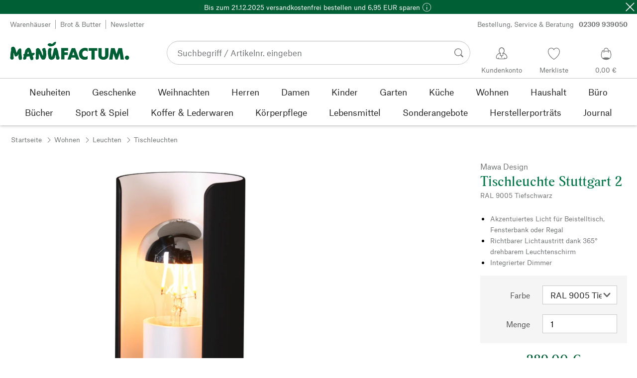

--- FILE ---
content_type: text/html; charset=utf-8
request_url: https://www.manufactum.de/tischleuchte-stuttgart-2-a208940/
body_size: 50437
content:
<!DOCTYPE html>
      <html lang="de" class="mf-noscript render-web mf-mac_os ">
        <head>
          <!--# block name="defaultfallback" --><!--# endblock -->
          <meta charSet="utf-8" />
          <meta http-equiv="X-UA-Compatible" content="IE=edge" />
          <title data-react-helmet="true">Tischleuchte Stuttgart 2, RAL 9005 Tiefschwarz | Manufactum</title>
          <meta name="viewport" content="width=device-width, initial-scale=1" />
          <link rel="dns-prefetch" href="https://scripts.sirv.com" crossorigin />
          <link rel="dns-prefetch" href="https://assets.manufactum.de" crossorigin />
          <link rel="preconnect" href="https://scripts.sirv.com" crossorigin />
          <link rel="preconnect" href="https://assets.manufactum.de" crossorigin />
          <meta data-react-helmet="true" name="apple-mobile-web-app-title" content="manufactum"/><meta data-react-helmet="true" name="application-name" content="manufactum"/><meta data-react-helmet="true" name="msapplication-config" content="/sell/static/manufactum/meta/browserconfig.xml"/><meta data-react-helmet="true" name="theme-color" content="#ffffff"/><meta data-react-helmet="true" name="description" content="Akzentuiertes Licht für Beistelltisch, Fensterbank oder Regal | Richtbarer Lichtaustritt dank 365° drehbarem Leuchtenschirm | Integrierter Dimmer"/><meta data-react-helmet="true" property="og:site_name" content="manufactum"/><meta data-react-helmet="true" property="og:title" content="Tischleuchte Stuttgart 2, RAL 9005 Tiefschwarz | Manufactum"/><meta data-react-helmet="true" property="og:type" content="product"/><meta data-react-helmet="true" property="og:description" content="Akzentuiertes Licht für Beistelltisch, Fensterbank oder Regal | Richtbarer Lichtaustritt dank 365° drehbarem Leuchtenschirm | Integrierter Dimmer"/><meta data-react-helmet="true" property="og:url" content="https://www.manufactum.de/tischleuchte-stuttgart-2-a208940/"/><meta data-react-helmet="true" property="og:image" content="https://assets.manufactum.de/p/208/208940/208940_01.jpg/tischleuchte-stuttgart-2.jpg?profile=opengraph_mf"/><meta data-react-helmet="true" property="og:image:width" content="292"/><meta data-react-helmet="true" property="og:image:height" content="292"/><meta data-react-helmet="true" property="og:image" content="https://assets.manufactum.de/p/208/208940/208940_02.jpg/tischleuchte-stuttgart-2.jpg?profile=opengraph_mf"/><meta data-react-helmet="true" property="og:image:width" content="292"/><meta data-react-helmet="true" property="og:image:height" content="292"/><meta data-react-helmet="true" property="og:image:width" content="600"/><meta data-react-helmet="true" property="og:image:height" content="600"/>
          <link data-react-helmet="true" rel="apple-touch-icon" sizes="180x180" href="/sell/static/manufactum/meta/apple-touch-icon.png"/><link data-react-helmet="true" rel="icon" sizes="32x32" href="/sell/static/manufactum/meta/favicon-32x32.png" type="image/png"/><link data-react-helmet="true" rel="icon" sizes="16x16" href="/sell/static/manufactum/meta/favicon-16x16.png" type="image/png"/><link data-react-helmet="true" rel="manifest" href="/sell/static/manufactum/meta/site.webmanifest"/><link data-react-helmet="true" rel="mask-icon" href="/sell/static/manufactum/meta/safari-pinned-tab.svg" color="#005131"/><link data-react-helmet="true" rel="shortcut icon" href="/sell/static/manufactum/meta/favicon.ico"/><link data-react-helmet="true" rel="canonical" href="/tischleuchte-stuttgart-2-a208940/"/><link data-react-helmet="true" rel="alternate" href="https://www.manufactum.de/tischleuchte-stuttgart-2-a208940/" hreflang="de-de"/>
          <script data-react-helmet="true" type="application/ld+json">{"itemListElement":[{"position":1,"item":{"name":"Tischleuchte Stuttgart 2","@id":"/tischleuchte-stuttgart-2-a208940/"},"@type":"ListItem"}],"@context":"http://schema.org","@type":"BreadcrumbList"}</script><script data-react-helmet="true" type="application/ld+json">{"@context":"http://schema.org/","@type":"Product","@id":"1206190","name":"Tischleuchte Stuttgart 2, RAL 9005 Tiefschwarz","description":"Maße: Ø 9 × H 20,8 cmGewicht: 870 gMaterial: Aluminium, pulverbeschichtet; Kabel: BaumwolleEntwurf: Michele Rami, Marco Schölzel und Martin Wallroth","positiveNotes":{"@type":"ItemList","itemListElement":[{"@type":"ListItem","position":1,"name":"Akzentuiertes Licht für Beistelltisch, Fensterbank oder Regal"},{"@type":"ListItem","position":2,"name":"Richtbarer Lichtaustritt dank 365° drehbarem Leuchtenschirm"},{"@type":"ListItem","position":3,"name":"Integrierter Dimmer"}]},"sku":"208940","category":"Wohnen>Leuchten>Tischleuchten","gtin13":"4059735350139","mpn":"mw014651 sg2-9005","image":["https://assets.manufactum.de/p/208/208940/208940_01.jpg/tischleuchte-stuttgart-2.jpg?profile=pdsmain_1500"],"brand":{"@type":"Brand","name":"Mawa Design"},"countryOfOrigin":"Deutschland","material":[],"offers":[{"@type":"Offer","url":"/tischleuchte-stuttgart-2-a208940/","availability":"http://schema.org/InStock","itemCondition":"http://schema.org/NewCondition","price":"289.00","priceCurrency":"EUR","sku":"208940","seller":{"@type":"Organization","name":"Manufactum"}}]}</script>
          
          <script>if(!!window.MSInputMethodContext && !!document.documentMode) {
  document.documentElement.classList.add('mf-ie11');
}</script>
          <link data-chunk="shoppingadvisor-fragment" rel="preload" as="style" href="/sell/static/manufactum/shoppingadvisor-fragment.10c497def99ce462f84e.css">
<link data-chunk="detail-page" rel="preload" as="style" href="/sell/static/manufactum/detail-page.b80f854575c33f7fd0d9.css">
<link data-chunk="search" rel="preload" as="style" href="/sell/static/manufactum/search.cac2bbf5b228d9d7908e.css">
<link data-chunk="pages" rel="preload" as="style" href="/sell/static/manufactum/pages.b2101fd56956340a77ca.css">
<link data-chunk="pages" rel="preload" as="script" href="/sell/static/manufactum/vendor-react.41e13b04760e9e33ef0f.js">
<link data-chunk="pages" rel="preload" as="script" href="/sell/static/manufactum/pages.4ab2be862dbec52c9a6c.js">
<link data-chunk="search" rel="preload" as="script" href="/sell/static/manufactum/search.chunk.b10f6bb5f8cf133fd4d2.js">
<link data-chunk="detail-page" rel="preload" as="script" href="/sell/static/manufactum/detail-page.chunk.8fb4219b8f1effe5e187.js">
<link data-chunk="shoppingadvisor-fragment" rel="preload" as="script" href="/sell/static/manufactum/shoppingadvisor-fragment.chunk.8f7d31ecc8bb54686f6e.js">
          <link data-chunk="pages" rel="stylesheet" href="/sell/static/manufactum/pages.b2101fd56956340a77ca.css">
<link data-chunk="search" rel="stylesheet" href="/sell/static/manufactum/search.cac2bbf5b228d9d7908e.css">
<link data-chunk="detail-page" rel="stylesheet" href="/sell/static/manufactum/detail-page.b80f854575c33f7fd0d9.css">
<link data-chunk="shoppingadvisor-fragment" rel="stylesheet" href="/sell/static/manufactum/shoppingadvisor-fragment.10c497def99ce462f84e.css">
          <script id="__LOADABLE_REQUIRED_CHUNKS__" type="application/json">[187,16,798]</script><script id="__LOADABLE_REQUIRED_CHUNKS___ext" type="application/json">{"namedChunks":["search","detail-page","shoppingadvisor-fragment"]}</script>
<script async data-chunk="pages" src="/sell/static/manufactum/vendor-react.41e13b04760e9e33ef0f.js"></script>
<script async data-chunk="pages" src="/sell/static/manufactum/pages.4ab2be862dbec52c9a6c.js"></script>
<script async data-chunk="search" src="/sell/static/manufactum/search.chunk.b10f6bb5f8cf133fd4d2.js"></script>
<script async data-chunk="detail-page" src="/sell/static/manufactum/detail-page.chunk.8fb4219b8f1effe5e187.js"></script>
<script async data-chunk="shoppingadvisor-fragment" src="/sell/static/manufactum/shoppingadvisor-fragment.chunk.8f7d31ecc8bb54686f6e.js"></script>
          <style>html { -webkit-text-size-adjust: 100%; }</style>
        </head>
        <body>
          <div id="sell-root"><div id="appRoot" class="mf-dNwSpWTV"><div class="visuallyHidden" aria-live="polite" aria-atomic="true"></div><div class="visuallyHidden" aria-live="assertive" aria-atomic="true"></div><span id="top" tabindex="-1"></span><a class="mf-KbPy1lFw" href="#content">Zum Inhalt springen</a><div class="root" data-test-offcanvas="true" data-test-offcanvas-state="false" headerText="Menü" headerCloseLabel="Schließen"><div class="mf-qXnCpCGF" role="dialog" aria-modal="true" aria-labelledby="offCanvasNavigationHeader"><header class="mf-oOwNyna5"><div class="mf-OCgsjEdI"><span id="offCanvasNavigationHeader" class="mf-hzTZR32z mf-K2EYXkQ8 mf-cUr2rXrq">Menü</span></div></header><div class="mf-cmF2Htqd"></div></div></div><div class="mf-n2BypCIo"><header class="mf-mslNP4J_" data-test-sell-header="true"><div id="topBannerRoot" class="mf-rLEYZA7n mf-Tx5Ijaki mf-fsN2uC0X" data-test-sell-topbanner-container="true"><button class="mf-vP0bq6JE" data-test-sell-topbanner-button="true" type="button" aria-label="Schließen"><svg class="mf-uhntC1Gy mf-v74eHooM" viewBox="0 0 19 19" width="24" height="24"><path d="M9.5,8.4L1.8,0.7c-0.3-0.3-0.7-0.3-1,0L0.7,0.8c-0.3,0.3-0.3,0.7,0,1l7.7,7.7l-7.7,7.7c-0.3,0.3-0.3,0.7,0,1l0.1,0.1c0.3,0.3,0.7,0.3,1,0l7.7-7.7l7.7,7.7c0.3,0.3,0.7,0.3,1,0l0.1-0.1c0.3-0.3,0.3-0.7,0-1l-7.7-7.7l7.7-7.7c0.3-0.3,0.3-0.7,0-1l-0.1-0.1c-0.3-0.3-0.7-0.3-1,0L9.5,8.4z"></path></svg></button><div class="mf-k328GC1M"><div class="mf-NMtGNd0Y mf-Rnp4Hko1 mf-fsN2uC0X"><span class="mf-ll5tVLOa">Bis zum 21.12.2025 versandkostenfrei bestellen und 6,95 EUR sparen</span><button type="button" class="mf-cGYgXRyZ mf-oR4LWWf2 mf-Gf3i9LRf"><svg class="mf-uhntC1Gy mf-v74eHooM" viewBox="0 0 29 29" width="24" height="24" aria-label="Versandkostenfrei Konditionen"><title>Versandkostenfrei Konditionen</title><path d="M13.89 27.78A13.89 13.89 0 1 1 27.78 13.9a13.9 13.9 0 0 1-13.89 13.88m0-26.51A12.63 12.63 0 1 0 26.52 13.9 12.65 12.65 0 0 0 13.89 1.27"></path><path d="M12.75 6.462h2.27v2.27h-2.27zM12.75 12.796h2.27v9.08h-2.27z"></path></svg></button></div></div></div><div class="mf-GZx5qB3M" data-test-sell-banner="true"><div class="mf-Vb9TM9T0"><div class="mf-W3GDP1Mf"><ul class="mf-dHEsJuMh"><li class="mf-CQIRYftm"><small class="mf-qTdvruCH"><a class="mf-voJwC7go" data-prio2="true" href="/manufactum-warenhaeuser-c199341/">Warenhäuser</a></small></li><li class="mf-CQIRYftm"><small class="mf-qTdvruCH"><a class="mf-voJwC7go" data-prio2="true" href="/manufactum-brot-und-butter-lebensmittel-c199366/">Brot &amp; Butter</a></small></li><li class="mf-CQIRYftm"><small class="mf-qTdvruCH"><a class="mf-voJwC7go" data-prio2="true" href="/newsletter-anmelden-c201039/">Newsletter</a></small></li></ul><div class="mf-EXsILk6a"><ul class="mf-dHEsJuMh"><li class="mf-CQIRYftm"><small class="mf-qTdvruCH"><a class="mf-voJwC7go" data-prio2="true" href="/kontakt-c199446/">Bestellung, Service &amp; Beratung<span class="mf-MABxgEIs">02309 939050</span></a></small></li></ul></div></div></div></div><div class="mf-KEgbD2_n" data-test-sell-head-main="true"><div class="mf-ggCOddfa"><a href="/sitemap-c199459/" aria-haspopup="true" aria-expanded="false" aria-label="Menü" data-test-sell-menu-icon="true"><svg class="mf-uhntC1Gy mf-MhmRDaji" viewBox="0 0 28 28" width="24" height="24"><rect y="13.05" width="27.51" height="1.49"></rect><rect y="19.05" width="27.51" height="1.49"></rect><rect x="0.04" y="25.05" width="27.51" height="1.49"></rect><path d="M4.3,9L2.4,3.4h0V9h-1V2.3H3L4.9,7.6h0L6.8,2.3H8.4V9H7.3V3.4h0L5.3,9h-1Z" transform="translate(-0.2 -0.5)"></path><path d="M13.4,9H9.6V2.3h3.8V3.2H10.7V5h2.5V6H10.7V8.1h2.7V9Z" transform="translate(-0.2 -0.5)"></path><path d="M20,9H18.7L15.4,3.7h0V4c0,0.6.1,1.1,0.1,1.6V9h-1V2.3h1.3L19,7.6h0V2.3h1V9Z" transform="translate(-0.2 -0.5)"></path><path d="M26.6,2.3V6.6a2.77,2.77,0,0,1-.3,1.3,2,2,0,0,1-.9.9,3.19,3.19,0,0,1-1.4.3,2.35,2.35,0,0,1-1.9-.7,2.14,2.14,0,0,1-.7-1.8V2.3h1.1V6.5a1.34,1.34,0,0,0,.4,1.2,2.14,2.14,0,0,0,1.2.4,1.43,1.43,0,0,0,1.6-1.6V2.3h0.9Z" transform="translate(-0.2 -0.5)"></path><path d="M22.5,1A0.52,0.52,0,0,1,22.7.6a0.85,0.85,0,0,1,.8,0,0.48,0.48,0,0,1,.1.4,0.48,0.48,0,0,1-.1.4,0.48,0.48,0,0,1-.4.1,0.6,0.6,0,0,1-.4-0.1A0.34,0.34,0,0,1,22.5,1Zm1.8,0A0.52,0.52,0,0,1,24.5.6a0.85,0.85,0,0,1,.8,0,0.48,0.48,0,0,1,.1.4,0.52,0.52,0,0,1-.2.4,0.48,0.48,0,0,1-.4.1,0.6,0.6,0,0,1-.4-0.1A0.48,0.48,0,0,1,24.3,1Z" transform="translate(-0.2 -0.5)"></path></svg></a></div><div class="mf-bRtC8ksy"><div class="mf-xZH3FAgX"><a href="/" class="mf-b5WLenbj" data-test-sell-logo="true"><div class="mf-XtFYcKen"><svg xmlns="http://www.w3.org/2000/svg" viewBox="0 0 270 46" aria-label="Manufactum Startseite"><path style="fill:#005f35" d="M98.2 5.9c1-1 1-1.6 3-2 .3 0 .6.2.8.1.8-.4 2-1.4 2.2.5.2 2.6-1.4 2.3-1.1 3.8.1.6-2.8 2.8-4.1 3.7-1.3.9-4.1 1.5-5.8 1.7 0 0-2.7.2-3.2.2-.8.1-.9-.5-1.7-1 0 0-1.9-.7-2.5-1.4-.4-.5-.8-1.7-.6-2.1.3-.4 1.2-2 2.3-2.1.5 0 1.5-.6 2-.5.5 0 3.3.1 4.8 1.3.4.3 1 .2 1.3 0 .6-.3 1.6-1.3 2.6-2.2zm166.5 28.5c-2.6 0-4.8 2.1-4.8 4.8 0 2.6 2.1 4.8 4.8 4.8 2.6 0 4.8-2.1 4.8-4.8s-2.1-4.8-4.8-4.8zM8 14.4c-1.1-.1-2.6.3-3.4.7S3 16.3 2.7 17.5c-.4 1.3-.2 5.7-.2 6.4-.1.8-.5.5-.6 1.5-.7 3.4-.8 7.8-.9 11.1 0 .5-.5 1-.5 1.4v.7c0 1.2.2 2.6.3 3s.5.7 1.1.9c.2.1.5.7.8.8 1.4.3 3 .4 3.5.2.8-.2 2.4-2.4 2.4-3.2S8 38 8.1 36.4c.1-1.6.1-6.8.2-8.4 0-.2.1-.1.1-.1.4.8 1.3 4.9 2.1 6.6.5 1.1 1 2 1.8 2.2.6.2 1.9-.5 2.3-.7.4-.2 1 0 1.4-.2 1.2-.9 2.5-3 3.2-4.4.1-.1.1-.1.2 0 .1 1 0 2.7-.2 5.1s.4 4.2.5 4.9c.2.7.7 1.6 1.2 2.3s3.9.6 4.9-.1c.5-.4.9-1 .9-1.6 0-1 .6-1.4.5-2.5-.8-4.7-1.4-10.5-1.4-15.4 0-2.5-.4-4.3-.7-4.5-.7-.5-.7-1.2-1.4-1.4-.7-.2-2.2.4-3 .8-.6.3-.9 1-1.2 1.4-.2.3-.7.3-1 .8-.8 1.2-2.5 5-3.5 7-.1.1-.2.2-.2 0-.7-2.9-2.4-9-3.4-11-.2-.6-1-.7-1.2-1.1-.3-.4-.9-1.6-2.2-1.7zm64.5 17c-.5-1-.7-2.7-1.1-3.7-1.4-3.3-2.9-5.2-3.6-7.1-.5-1.3-2.1-2.3-3.4-2.9-.6-.3-2-.1-3.3.4-.4.1-.7.8-1 1-.7.4-1.2.9-1.4 1.5 0 1.5-.2 13.2-.3 17 0 .6-.3.8-.4 1.2-.1 1.3.4 3.8.8 4.3.5.5 3.4.6 5-.2.4-.2.7-.6.8-1s.5-.5.5-1.2c.1-2.4 0-8.5.2-10.3 0-.1.1-.1.1 0 .3 1.2 1.7 3.1 2.7 5.2.5 1 .5 1.8 1 2.7 1.4 2.6 2.7 4.5 3.3 4.9 1 .7 5.8.6 6.6-.6.4-.5 1.9-3 2.1-3.7.6-2.8 1.4-5.5 1-8.4-.4-2.4.1-4.6-.5-7-.1-.4-.5-.6-.7-1.1-.5-1.9-.3-4.3-2.4-5-1-.4-4.7.7-5.3 1.9-.4.7-.3 2.3 0 3.6.2.7.5.7.7 1.2 1 2.6 1.2 8.6.5 10.7-1.1-1.8-1.9-3.4-1.9-3.4zm50.6 1.8h7.6v-5.9h-7.6v-3.7h8.3v-6.1H116v25.8h7.1V33.2zm20.1-7.2l2.6 7.4h-5l2.4-7.4zM130 43.4h7.6L139 39h8.7l1.4 4.4h7.6l-9.5-25.8h-7.6L130 43.4zm45.7-25c-1.8-1-4.6-1.4-7.1-1.3-5.1.2-12.8 4.4-12.7 13.5.1 7.8 5.4 13.4 12.7 13.3 3.1 0 5-.4 7-1.7v-7.1c-1.4 1.2-2.8 2.3-5.1 2.3-3.2 0-7-1.5-7-6.9-.1-5 3.6-7.2 6.9-7.2 2.2 0 4.5 1.7 5.3 2.5v-7.4zm15.8 5.3h6v-6.1h-19.4v6.1h6.1v19.7h7.3V23.7zm19.8 20.2c6.4 0 11.4-3.8 11.4-10.5V17.6h-7.4V33c0 3.8-2.2 4.5-4 4.5s-4-.7-4-4.5V17.6h-7.4v15.9c0 7 5 10.4 11.4 10.4zm20.5-.5l2.1-14 4.7 14h4.7l4.9-14.2 1.8 14.2h7.7l-4.2-25.8h-8.2L241 31.1l-4.3-13.5h-8.2l-4.2 25.8h7.5zM87.5 39.8c.5 1.6 2.1 3.4 4.9 4.1 1.9.4 6.5-.6 7.7-2.8.4-.7.9-1.2 1.5-2.7.2-.5.4-1.9.5-2.4.6-1.7.8-3 1-3.5 0-.1.1-.1.2 0 .1.2.3 2.3.7 4.7.1.4-.2 1.3-.1 1.9.2 1.2.7 3.2 1.1 3.7s1 .9 2 .9c.9 0 2.7-.1 3.6-.4.6-.2 1-2.1 1.4-2.6.4-.4 0-1.8-.4-3.1-.2-.7-.7-1-.9-1.6-.5-1.7-1.4-8.1-2.3-12.4-.2-.8-1.5-2.8-1.6-3.7-.1-.8-.8-2.2-1.3-2.5-1.1-.6-3.6-.3-3.9-.2-.7.2-.5 1-1.4 1.3-.6.2-1 .7-1.1 1.2-.2 1.6-.4 3.1-.7 4.7-.7 3.5-2.9 11.1-3.1 12-.2.6-1.1.5-1.2-.2-.2-1.6-.7-3.9-.9-5.8-.1-1.5-.2-6.8.3-7.2s.6-4.2.2-4.8c-.5-.7-4.2-1-5.4-.3-.2.1-.8.7-1 1.4-.2.7-1 1-1.1 1.8-.3 2.2-.5 6-.5 8.2 0 .8.2 1.4.3 2.2.6 2.6 1.1 6.9 1.5 8.1zM49.4 28.9c2.2-.5 3.7-.6 3.9-.6.5 0 .6.5 1.2.4.5 0 1-.3 1.2 0 .3.4.4 1.1.2 1.8-.4 1.4-.8 1.7-1.7 2.3-.3.2-.2.7-.7 1-.7.3-1.6.7-2.4.9.3 1.1 1.1 2.6 1.8 4.4.2.7-.2.9 0 1.9.2.7.2 1.7-.2 2.1-.7 1.1-3.1 1.6-4 1.6-.8 0-1.4-.2-2.4-1.8-.7-1.1-1.4-3.7-2.1-6.7-1.6.2-3.1.4-4.4.5-.7 0-1.3.1-2 .1-.4 2.1-.7 3.8-.9 4.3-.3 1-1.1.7-1.6 1.9-.3.7-4.4 1-5 0-.5-.8-.5-1.7-.4-2.7.2-1.3.7-2.7 1.1-4 0-.2.1-.4.2-.6-.3-.5-.5-1-.4-1.5 0-.7-.7-.9-.6-1.8 0-.8 1.5-1.4 2.2-1.4h.2c.9-3.3 1.6-6.1 2-7.9.5-2.4 1.8-2 2.8-3.6.5-.7 1.4-1.6 2.2-2 1.6-.8 3.5-.8 5 .2 2.6 1.9 4.8 11.2 4.8 11.2zm-6.5 1.4c-.6-2.4-1.2-4.4-1.7-5.1-.7.9-1.4 3.1-2 5.6 1.3-.1 2.5-.3 3.7-.5z"></path></svg></div></a></div></div><div class="mf-nVDdqQBA mf-o6nKlqlv"><div class="mf-foihCvPk" data-test-sell-search-box="true"><form method="GET" action="/suche/" role="search" data-test-sell-search-form="true"><div class="mf-rsjRM5E1"><div class="mf-a5uaQo1M"><label class="mf-iwiiAwA4" for="searchbar-436ba4ca-eece-4f23-96f3-7b7875dfacaf">Suchbegriff / Artikelnr. eingeben</label><input aria-autocomplete="list" aria-controls="searchform-68defd7f-3812-4774-95a0-3af4d7de4845" data-test-sell-search-input="true" id="searchbar-436ba4ca-eece-4f23-96f3-7b7875dfacaf" autoComplete="off" class="mf-yNalz9TN" name="q" placeholder="Suchbegriff / Artikelnr. eingeben" type="text" value=""/><button class="mf-C1GbQQfw" type="submit" data-test-sell-search-input-submit="true"><span class="mf-pkuBFUqK"><svg class="mf-uhntC1Gy mf-v74eHooM alt" viewBox="0 -0.3 22 22" width="24" height="24" aria-label="Suchen"><title>Suchen</title><path d="M21.4,19.4l-4.3-4.3c0,0,0,0-0.1-0.1c1.1-1.6,1.8-3.5,1.8-5.5c0-5.2-4.2-9.4-9.4-9.4c-5.2,0-9.4,4.2-9.4,9.4c0,5.2,4.2,9.4,9.4,9.4c2.1,0,4-0.7,5.6-1.9c0,0,0,0,0,0l4.3,4.3c0.6,0.6,1.4,0.6,1.9,0.1l0.2-0.2C22.1,20.8,22,20,21.4,19.4zM1.7,9.5c0-4.3,3.5-7.8,7.8-7.8s7.8,3.5,7.8,7.8c0,4.3-3.5,7.8-7.8,7.8S1.7,13.9,1.7,9.5z"></path></svg></span></button></div></div><div class="mf-tR_jqUZN mf-G7LAUrYP" id="searchform-68defd7f-3812-4774-95a0-3af4d7de4845" data-test-sell-search-history-container="true"></div><div class="mf-bzs0GGov mf-G7LAUrYP" id="searchform-68defd7f-3812-4774-95a0-3af4d7de4845" data-test-sell-search-suggestions-container="true"></div></form></div></div><div class="mf-Br8NGPey" data-test-sell-my-account="true"><a data-test-stelar-header-account="inactive" class="mf-Q4GYGz1x" href="/kundenkonto"><svg class="mf-tPpZtf4x mf-yMMx2xRM" viewBox="0 0 36 36" width="36" height="36"><path d="M22.2 15.5c1.1-1.2 1.7-2.8 1.7-4.6 0-3.7-2.6-6.7-5.8-6.7-3.2-.1-5.8 2.9-5.8 6.6 0 1.9.6 3.5 1.6 4.7-4.3 1.3-7.3 5.2-7.3 8.7 0 3.6 5.1 3.9 11.4 3.9 6.3.1 11.4-.5 11.4-3.9 0-3.5-2.9-7.4-7.2-8.7zm-8.6-4.3c0-2.7 1.9-5.5 4.4-5.5 2.4 0 4.5 2.8 4.5 5.5 0 1.7-.8 3.1-2 4-.5.2-1.1.5-1.1 1.1 0 .2.3.5.4.7l.7 2.5-2.5 1.2-2.3-1.2.6-2.6c0-.1.3-.4.3-.6 0-.5-.6-.9-1-1.1-1.2-.9-2-2.4-2-4zm12 14.9c-.2.1-.8.2-1.3.3l-.1-1.5c0-.2-.2-.4-.5-.4h-.2c-.2 0-.4.2-.4.5l.1 1.6c-1.5.1-3.2.2-5.1.2-1.9 0-4.1-.1-5.8-.2l.1-1.5c.1-.3-.1-.5-.4-.5h-.2c-.3-.1-.5.1-.5.4l-.1 1.5c-.3-.1-.7-.2-.8-.2-1.5-.4-2.6-.9-2.6-2 0-3.2 2.7-6.3 6.3-7.4 0 0 .9-.2 1 0 .1.2-.8 3.5-.8 3.5l3 1.7v2.2c0 .5.2.8.7.8h.1c.5-.1.7-.3.7-.9l-.2-2.1 3.1-1.9s-.8-2.7-.8-3.3c0-.2.9 0 .9 0 3.6 1.1 6.2 4.2 6.3 7.2 0 .8-1 1.6-2.5 2z"></path></svg><span class="mf-xx3TiJq6">Kundenkonto</span></a></div><div class="mf-nxOFCFC1" data-test-sell-mini-notepad="true"><a data-test-stelar-header-wishlist="inactive" class="mf-Q4GYGz1x" href="/merkliste"><svg viewBox="-6 -7 36 36" width="36" height="36" class="mf-yMMx2xRM"><path d="M11.7,23.9C1.1,17,0,10.1,0,7.5C0,3.4,3,0,6.8,0c2,0,3.9,1,5.1,2.6L12,2.7l0.1-0.1C13.4,1,15.3,0,17.2,0 C20.9,0,24,3.4,24,7.5c0,2.6-1.1,9.5-11.7,16.4L12,24.1L11.7,23.9z M6.8,1.2C3.7,1.2,1.2,4,1.2,7.5c0,5,4,10.6,10.7,15.1l0.1,0.1 l0.1-0.1c6.7-4.5,10.7-10.1,10.7-15.1c0-3.5-2.5-6.3-5.6-6.3c-1.9,0-3.7,1.1-4.7,3l-0.5,1l-0.5-1C10.5,2.3,8.7,1.2,6.8,1.2z"></path></svg><span class="mf-xx3TiJq6">Merkliste</span></a></div><div class="mf-u1uFIXXK" data-test-sell-mini-cart="true"><a data-test-stelar-header-basket="inactive" class="mf-Q4GYGz1x mf-5kNdmZ06" href="/warenkorb"><svg class="mf-Qyn0PGzU mf-yMMx2xRM" viewBox="0 0 36 36" width="36" height="36"><g><path d="M18 29.2c5.6 0 11-2.7 10.2-11.7-.3-3.3-2.1-6.8-2.4-7.4-.8.3-1.8.5-2.8.7-.3-3.3-1.6-5.7-5-5.7-3.3 0-4.6 2.4-5 5.7-1-.1-1.9-.3-2.7-.6-.5.8-1.9 4.2-2.4 7.4C6.6 26 12.4 29.2 18 29.2zm0-22.9c2.6 0 3.6 2 3.9 4.7-1.2.2-2.5.3-3.9.3-1.3 0-2.7-.1-3.9-.3.3-2.7 1.4-4.7 3.9-4.7zM9 18.1c.4-2.8 1.7-5.7 2.1-6.4.6.1 1.2.3 1.8.4v.7c0 .7 0 1.4.1 2.1h1.2c-.1-.7-.2-1.4-.2-2.2v-.4c1.2.2 2.6.3 4 .3s2.7-.1 3.9-.3v.4c0 .8 0 1.5-.1 2.2H23c.1-.7.1-1.4.1-2.1v-.7c.7-.2 1.3-.3 1.9-.5.3.5 1.8 3.5 2.1 6.5.4 3.9-.7 6.4-2.5 7.9-.6-.9-3.4-1.6-6.6-1.6-3.1 0-5.8.6-6.5 1.5-1.9-1.5-3.1-4.1-2.5-7.8z"></path></g></svg><span class="mf-xx3TiJq6">0,00 €</span></a></div><div class="mf-uNeZULYn" data-test-sell-navigation="true"><nav data-test-sell-flyout-navigation="true" aria-label="Hauptmenü" class=""><ul class="mf-m1HFoIcf mf-jkWbEZQT"><li class="mf-_RqMt9TL mf-mmCbxmgi"><div class="mf-YeUvJyE0"><a data-test-sell-flyout-toplevellink="true" href="/neuheiten-c198241/" class="mf-sJUqPhQo"><span>Neuheiten</span></a></div></li><li class="mf-_RqMt9TL mf-mmCbxmgi"><div class="mf-YeUvJyE0"><a data-test-sell-flyout-toplevellink="true" href="/geschenke-c199132/" class="mf-sJUqPhQo"><span>Geschenke</span></a></div></li><li class="mf-_RqMt9TL mf-mmCbxmgi"><div class="mf-YeUvJyE0"><a data-test-sell-flyout-toplevellink="true" href="/weihnachten-c202272/" class="mf-sJUqPhQo"><span>Weihnachten</span></a></div></li><li class="mf-_RqMt9TL mf-mmCbxmgi"><div class="mf-YeUvJyE0"><a data-test-sell-flyout-toplevellink="true" href="/herren-c194451/" class="mf-sJUqPhQo"><span>Herren</span></a></div></li><li class="mf-_RqMt9TL mf-mmCbxmgi"><div class="mf-YeUvJyE0"><a data-test-sell-flyout-toplevellink="true" href="/damen-c194472/" class="mf-sJUqPhQo"><span>Damen</span></a></div></li><li class="mf-_RqMt9TL mf-mmCbxmgi"><div class="mf-YeUvJyE0"><a data-test-sell-flyout-toplevellink="true" href="/kinder-c198636/" class="mf-sJUqPhQo"><span>Kinder</span></a></div></li><li class="mf-_RqMt9TL mf-mmCbxmgi"><div class="mf-YeUvJyE0"><a data-test-sell-flyout-toplevellink="true" href="/garten-c172792/" class="mf-sJUqPhQo"><span>Garten</span></a></div></li><li class="mf-_RqMt9TL mf-mmCbxmgi"><div class="mf-YeUvJyE0"><a data-test-sell-flyout-toplevellink="true" href="/kueche-c198745/" class="mf-sJUqPhQo"><span>Küche</span></a></div></li><li class="mf-_RqMt9TL mf-mmCbxmgi"><div class="mf-YeUvJyE0"><a data-test-sell-flyout-toplevellink="true" href="/wohnen-c198753/" class="mf-sJUqPhQo"><span>Wohnen</span></a></div></li><li class="mf-_RqMt9TL mf-mmCbxmgi"><div class="mf-YeUvJyE0"><a data-test-sell-flyout-toplevellink="true" href="/haushalt-c202241/" class="mf-sJUqPhQo"><span>Haushalt</span></a></div></li><li class="mf-_RqMt9TL mf-mmCbxmgi"><div class="mf-YeUvJyE0"><a data-test-sell-flyout-toplevellink="true" href="/buerobedarf-c175242/" class="mf-sJUqPhQo"><span>Büro</span></a></div></li><li class="mf-_RqMt9TL mf-mmCbxmgi"><div class="mf-YeUvJyE0"><a data-test-sell-flyout-toplevellink="true" href="/buecher-c172709/" class="mf-sJUqPhQo"><span>Bücher</span></a></div></li><li class="mf-_RqMt9TL mf-mmCbxmgi"><div class="mf-YeUvJyE0"><a data-test-sell-flyout-toplevellink="true" href="/sport-spiel-c189822/" class="mf-sJUqPhQo"><span>Sport &amp; Spiel</span></a></div></li><li class="mf-_RqMt9TL mf-mmCbxmgi"><div class="mf-YeUvJyE0"><a data-test-sell-flyout-toplevellink="true" href="/koffer-lederwaren-c175685/" class="mf-sJUqPhQo"><span>Koffer &amp; Lederwaren</span></a></div></li><li class="mf-_RqMt9TL mf-mmCbxmgi"><div class="mf-YeUvJyE0"><a data-test-sell-flyout-toplevellink="true" href="/koerperpflege-c172436/" class="mf-sJUqPhQo"><span>Körperpflege</span></a></div></li><li class="mf-_RqMt9TL mf-mmCbxmgi"><div class="mf-YeUvJyE0"><a data-test-sell-flyout-toplevellink="true" href="/lebensmittel-c172112/" class="mf-sJUqPhQo"><span>Lebensmittel</span></a></div></li><li class="mf-_RqMt9TL mf-mmCbxmgi"><div class="mf-YeUvJyE0"><a data-test-sell-flyout-toplevellink="true" href="/sonderangebote-c189274/" class="mf-sJUqPhQo"><span>Sonderangebote</span></a></div></li><li class="mf-_RqMt9TL mf-mmCbxmgi"><div class="mf-YeUvJyE0"><a data-test-sell-flyout-toplevellink="true" href="/herstellerportraets-c199727/" class="mf-sJUqPhQo"><span>Herstellerporträts</span></a></div></li><li class="mf-_RqMt9TL mf-mmCbxmgi"><div class="mf-YeUvJyE0"><a data-test-sell-flyout-toplevellink="true" href="/journal-c199429/" class="mf-sJUqPhQo"><span>Journal</span></a></div></li></ul></nav></div><div class="mf-nVDdqQBA mf-ysJcJa72"><div class="mf-foihCvPk" data-test-sell-search-box="true"><form method="GET" action="/suche/" role="search" data-test-sell-search-form="true"><div class="mf-rsjRM5E1"><div class="mf-a5uaQo1M"><label class="mf-iwiiAwA4" for="searchbar-574c51dd-6930-4970-894b-2f58712b118b">Suchbegriff / Artikelnr. eingeben</label><input aria-autocomplete="list" aria-controls="searchform-4a51b1f8-3c3d-40fd-af6e-8219c5bc9f38" data-test-sell-search-input="true" id="searchbar-574c51dd-6930-4970-894b-2f58712b118b" autoComplete="off" class="mf-yNalz9TN" name="q" placeholder="Suchbegriff / Artikelnr. eingeben" type="text" value=""/><button class="mf-C1GbQQfw" type="submit" data-test-sell-search-input-submit="true"><span class="mf-pkuBFUqK"><svg class="mf-uhntC1Gy mf-v74eHooM alt" viewBox="0 -0.3 22 22" width="24" height="24" aria-label="Suchen"><title>Suchen</title><path d="M21.4,19.4l-4.3-4.3c0,0,0,0-0.1-0.1c1.1-1.6,1.8-3.5,1.8-5.5c0-5.2-4.2-9.4-9.4-9.4c-5.2,0-9.4,4.2-9.4,9.4c0,5.2,4.2,9.4,9.4,9.4c2.1,0,4-0.7,5.6-1.9c0,0,0,0,0,0l4.3,4.3c0.6,0.6,1.4,0.6,1.9,0.1l0.2-0.2C22.1,20.8,22,20,21.4,19.4zM1.7,9.5c0-4.3,3.5-7.8,7.8-7.8s7.8,3.5,7.8,7.8c0,4.3-3.5,7.8-7.8,7.8S1.7,13.9,1.7,9.5z"></path></svg></span></button></div></div><div class="mf-tR_jqUZN mf-G7LAUrYP" id="searchform-4a51b1f8-3c3d-40fd-af6e-8219c5bc9f38" data-test-sell-search-history-container="true"></div><div class="mf-bzs0GGov mf-G7LAUrYP" id="searchform-4a51b1f8-3c3d-40fd-af6e-8219c5bc9f38" data-test-sell-search-suggestions-container="true"></div></form></div></div></div></header><div><div aria-hidden="true" class="mf-ceZ3vJ2p" data-test-stelar-overlay-background="true"></div><div aria-hidden="true" class="mf-mYCtuieo"><div class="mf-_qrDIOj3" aria-hidden="true"></div></div></div><div class="mf-ssY_ApUE"><div data-test-sell-detail-page="true"><div class="mf-lcPi8Yx_" data-test-sell-breadcrumb="true"><nav aria-label="Breadcrumb" class="mf-vIdadmGd"><ul class="mf-UgpUpkcn"><li class="mf-_6ZPSxXi"><small class="mf-hzTZR32z mf-depXjb_l"><span class="mf-h_EFCIsy"><a class="" data-prio2="true" href="/" rel="index">Startseite</a></span></small></li><li class="mf-_6ZPSxXi mf-HoynF8iN"><small class="mf-hzTZR32z mf-depXjb_l"><span class="mf-h_EFCIsy"><span class="mf-kYqP7xpa"><svg class="mf-uhntC1Gy mf-vNJdx8BK" viewBox="0 0 12 22" width="24" height="24"><path d="M11.3,10.3L11.3,10.3L1.7,0.7c-0.3-0.3-0.7-0.3-1,0L0.7,0.8c-0.3,0.3-0.3,0.7,0,1L9.9,11l-9.2,9.2c-0.3,0.3-0.3,0.7,0,1l0.1,0.1c0.3,0.3,0.7,0.3,1,0l9.6-9.6v0c0.2-0.2,0.3-0.4,0.3-0.7l0-0.1C11.6,10.7,11.5,10.5,11.3,10.3z"></path></svg></span><a class="" data-prio2="true" href="/wohnen-c198753/" rel="up up up">Wohnen</a></span></small></li><li class="mf-_6ZPSxXi mf-HoynF8iN"><small class="mf-hzTZR32z mf-depXjb_l"><span class="mf-h_EFCIsy"><span class="mf-kYqP7xpa"><svg class="mf-uhntC1Gy mf-vNJdx8BK" viewBox="0 0 12 22" width="24" height="24"><path d="M11.3,10.3L11.3,10.3L1.7,0.7c-0.3-0.3-0.7-0.3-1,0L0.7,0.8c-0.3,0.3-0.3,0.7,0,1L9.9,11l-9.2,9.2c-0.3,0.3-0.3,0.7,0,1l0.1,0.1c0.3,0.3,0.7,0.3,1,0l9.6-9.6v0c0.2-0.2,0.3-0.4,0.3-0.7l0-0.1C11.6,10.7,11.5,10.5,11.3,10.3z"></path></svg></span><a class="" data-prio2="true" href="/leuchten-c179339/" rel="up up">Leuchten</a></span></small></li><li class="mf-_6ZPSxXi"><small class="mf-hzTZR32z mf-depXjb_l"><span class="mf-h_EFCIsy"><span class="mf-kYqP7xpa"><svg class="mf-uhntC1Gy mf-vNJdx8BK" viewBox="0 0 12 22" width="24" height="24"><path d="M11.3,10.3L11.3,10.3L1.7,0.7c-0.3-0.3-0.7-0.3-1,0L0.7,0.8c-0.3,0.3-0.3,0.7,0,1L9.9,11l-9.2,9.2c-0.3,0.3-0.3,0.7,0,1l0.1,0.1c0.3,0.3,0.7,0.3,1,0l9.6-9.6v0c0.2-0.2,0.3-0.4,0.3-0.7l0-0.1C11.6,10.7,11.5,10.5,11.3,10.3z"></path></svg></span><a class="" data-prio2="true" href="/tischleuchten-c172307/" rel="up">Tischleuchten</a></span></small></li></ul></nav></div><main id="content"><div class="mf-_6jWb5cv"><div class="mf-wpeau5Ou"><div class="mf-VrBMa6qk mf-d6Ah7w2G"><div><span class="mf-hzTZR32z mf-xPuHr8aN">Mawa Design</span></div><div><h1 class="mf-BksdUEaq mf-ik8nEiGN mf-JbTVYPa1">Tischleuchte Stuttgart 2</h1></div><div><small class="mf-hzTZR32z mf-depXjb_l">RAL 9005 Tiefschwarz</small></div></div><div data-test-sell-product-images-container="true" class="mf-m5mmK8_J mf-VerpgM85"><div class="mf-Tr43BlAG"><div class="pdp-gallery-container"><div class="pdp-gallery-thumbnails"></div><div class="mf-z6sOialy"><div class="pdp-gallery-placeholder"><img id="firstImage" class="mf-wDiEPHdo mf-LagpPV4x" src="https://assets.manufactum.de/p/208/208940/208940_01.jpg/tischleuchte-stuttgart-2.jpg?profile=pdsmain_150" alt="Tischleuchte Stuttgart 2 RAL 9005 Tiefschwarz" srcSet="https://assets.manufactum.de/p/208/208940/208940_01.jpg/tischleuchte-stuttgart-2.jpg?profile=pdsmain_150 150w, https://assets.manufactum.de/p/208/208940/208940_01.jpg/tischleuchte-stuttgart-2.jpg?profile=pdsmain_200 200w, https://assets.manufactum.de/p/208/208940/208940_01.jpg/tischleuchte-stuttgart-2.jpg?profile=pdsmain_300 300w, https://assets.manufactum.de/p/208/208940/208940_01.jpg/tischleuchte-stuttgart-2.jpg?profile=pdsmain_400 400w, https://assets.manufactum.de/p/208/208940/208940_01.jpg/tischleuchte-stuttgart-2.jpg?profile=pdsmain_500 500w, https://assets.manufactum.de/p/208/208940/208940_01.jpg/tischleuchte-stuttgart-2.jpg?profile=pdsmain_750 750w, https://assets.manufactum.de/p/208/208940/208940_01.jpg/tischleuchte-stuttgart-2.jpg?profile=pdsmain_1000 1000w"/></div></div></div></div></div></div><div class="mf-GVbu7Vq7"><div class="mf-VrBMa6qk mf-s4OOcX4u"><div><span class="mf-hzTZR32z mf-xPuHr8aN">Mawa Design</span></div><div><h1 class="mf-BksdUEaq mf-ik8nEiGN mf-JbTVYPa1">Tischleuchte Stuttgart 2</h1></div><div><small class="mf-hzTZR32z mf-depXjb_l">RAL 9005 Tiefschwarz</small></div></div><div class="mf-x4bXFBYS"><ul class="mf-zairNCA8"><li><small class="mf-hzTZR32z mf-depXjb_l">Akzentuiertes Licht für Beistelltisch, Fensterbank oder Regal</small></li><li><small class="mf-hzTZR32z mf-depXjb_l">Richtbarer Lichtaustritt dank 365° drehbarem Leuchtenschirm</small></li><li><small class="mf-hzTZR32z mf-depXjb_l">Integrierter Dimmer</small></li></ul></div><div data-test-sell-detail-order-form="true"><form method="post" action="/api/ase/checkout/shared/public/basket/lineitem"><div class="mf-nz3a8JDF"><div class="root" data-test-sell-variant-selection="true"><div class="mf-TjD0laEr mf-zspFJtCK"><div class="mf-XQ1jfv7H mf-Y6P0mxuF"><label class="mf-vcCLopRt" for="articleSelection">Farbe<!-- --> </label></div><div class="mf-XQ1jfv7H mf-l5kdJL2l"><div class="mf-ubJkoJkU"><select class="mf-C1KOShMV" id="articleSelection" name="articleNumber"><option value="208942">Gelb</option><option value="208940" selected="">RAL 9005 Tiefschwarz</option><option value="208941">RAL 9016 Verkehrsweiß</option></select></div></div></div></div><div data-test-sell-product-quantity="true"><div class="mf-TjD0laEr mf-zspFJtCK"><div class="mf-XQ1jfv7H mf-Y6P0mxuF"><label class="mf-vcCLopRt" for="quantity">Menge<!-- --> </label></div><div class="mf-XQ1jfv7H mf-l5kdJL2l"><div class="mf-ubJkoJkU"><input autoComplete="off" class="mf-CvWaIlON" id="quantity" type="text" name="quantity" inputMode="decimal" value="1"/></div></div></div></div></div><div class="mf-ofNceV_n mf-kmiGpUyc mf-PKUb3wBg"><span data-test-stelar-price-price="true" class="mf-GK2HYizn mf-PKUb3wBg">289,00 €</span><span class="mf-FqIPrsxP"><small data-test-stelar-price-vatandshippingnote="true" class="mf-hzTZR32z mf-depXjb_l"><span>alle Preise inkl. MwSt., zzgl.<!-- --> <a rel="nofollow" href="/versandkosten-lieferung-c199449/" data-test-sell-shipping-link="true">Versandkosten</a></span></small></span></div><div class="mf-Ep3jfsTg"><small class="mf-hzTZR32z mf-depXjb_l"><a href="/versandkosten-lieferung-c199449/">CO₂-reduzierter Versand mit DHL</a></small></div><div class="mf-BWbyTdnJ"><button data-test-sell-addtocart-button="true" type="submit" class="mf-rvAP3Son icon mf-ZmS4NhbR mf-cX7x8Qlh mf-WV1dkIrz"><span class="mf-lHzPz8TD mf-UpvG29mB"><span class="mf-Cgu7oVHj"><span class="mf-VzsSgLBg mf-U4rmO5KB"><svg class="mf-uhntC1Gy mf-fuwn4nBk" viewBox="0 0 36 36" width="24" height="24"><g><path d="M18,35.6c8.2,0,16-3.9,14.9-17.1c-0.4-4.8-3.1-9.9-3.5-10.8c-1.2,0.4-2.6,0.7-4.1,1C24.9,3.9,23,0.4,18,0.4 c-4.8,0-6.7,3.5-7.3,8.3C9.3,8.6,7.9,8.3,6.8,7.9C6.1,9,4,14,3.3,18.7C1.4,30.9,9.8,35.6,18,35.6z M18,2.2c3.8,0,5.2,2.9,5.7,6.9 C21.9,9.3,20,9.5,18,9.5c-1.9,0-3.9-0.1-5.7-0.4C12.8,5.1,14.4,2.2,18,2.2z M4.9,19.4c0.6-4.1,2.5-8.3,3.1-9.3 c0.9,0.1,1.7,0.4,2.6,0.6v1c0,1,0,2,0.1,3.1h1.7c-0.1-1-0.3-2-0.3-3.2v-0.6c1.7,0.3,3.8,0.4,5.8,0.4s3.9-0.1,5.7-0.4v0.6 c0,1.2,0,2.2-0.1,3.2h1.7c0.1-1,0.1-2,0.1-3.1v-1c1-0.3,1.9-0.4,2.8-0.7c0.4,0.7,2.6,5.1,3.1,9.5c0.6,5.7-1,9.3-3.6,11.5 c-0.9-1.3-5-2.3-9.6-2.3c-4.5,0-8.5,0.9-9.5,2.2C5.8,28.6,4,24.8,4.9,19.4z"></path></g></svg></span> <span data-test-text="true">In den Warenkorb</span></span></span></button></div><input type="hidden" id="target" name="target" value="/tischleuchte-stuttgart-2-a208940/"/></form></div><div class="mf-rsbvl1Is"><form method="post" action="/api/ase/checkout/shared/public/wishlist/add"><button data-test-sell-addtonotepad-button="true" type="submit" class="mf-rvAP3Son icon mf-ZmS4NhbR mf-mwtgOluS mf-WV1dkIrz"><span class="mf-lHzPz8TD mf-UpvG29mB"><span class="mf-Cgu7oVHj"><span class="mf-VzsSgLBg mf-csje5z9r"><svg class="mf-uhntC1Gy mf-fuwn4nBk" viewBox="0 0 36 36" width="24" height="24"><path d="M17.6,34.4C2.9,24.8,1.4,15.3,1.4,11.7C1.4,6,5.6,1.3,10.8,1.3c2.8,0,5.4,1.4,7,3.6L18,5.1l0.1-0.1c1.8-2.2,4.4-3.6,7-3.6 c5.1,0,9.4,4.7,9.4,10.4c0,3.6-1.5,13.1-16.2,22.7L18,34.7L17.6,34.4z M10.8,3c-4.3,0-7.7,3.9-7.7,8.7c0,6.9,5.5,14.6,14.8,20.9 l0.1,0.1l0.1-0.1c9.3-6.2,14.8-14,14.8-20.9c0-4.8-3.5-8.7-7.7-8.7c-2.6,0-5.1,1.5-6.5,4.1L18,8.5l-0.7-1.4C15.9,4.5,13.4,3,10.8,3z"></path></svg></span> <span data-test-text="true">Merken</span></span></span></button><input type="hidden" id="target" name="target" value="/tischleuchte-stuttgart-2-a208940/"/><input type="hidden" id="stockKeepingUnitCode" name="stockKeepingUnitCode" value="208940"/></form></div><div class="mf-lVAohRZY"><div><div data-test-stelar-availability-texts="true"><small class="mf-hzTZR32z mf-depXjb_l mf-NJ19oVFq mf-ty2FdwiO">Vorrätig</small><small class="mf-hzTZR32z mf-depXjb_l">, <!-- -->Lieferung in 2-3 Werktagen</small></div><div class="mf-YJY1lg3A"><small class="mf-hzTZR32z mf-depXjb_l">Bestellungen bis 21.12. werden bis Heiligabend geliefert.</small></div><div class="mf-YJY1lg3A"><small class="mf-hzTZR32z mf-depXjb_l">Jetzt versandkostenfrei bestellen. Bis zum 21.12.2025 sparen Sie die Versandkosten von 6,95 EUR bei jeder Bestellung (ausgenommen sind Speditionsartikel und der Sperrgutzuschlag).</small></div></div><div class="mf-OC1Lu3kW"><button data-test-sell-button-warehouse-availabilities="true" type="submit" class="mf-rvAP3Son mf-ZmS4NhbR mf-mwtgOluS mf-WV1dkIrz"><span class="mf-lHzPz8TD"><span class="mf-UpvG29mB">Verfügbarkeit im Warenhaus</span></span></button></div></div><div><div aria-hidden="true" class="mf-ceZ3vJ2p" data-test-stelar-overlay-background="true"></div><div aria-hidden="true" class="mf-mYCtuieo"><div aria-hidden="true" class="mf-l1dU3rRI"></div></div></div></div></div><div data-test-sell-stripes-container="true"><div class="mf-uaUFPsGF mf-ZZ4aT34A"><div class="mf-wTyCDcHM mf-S93pkr9H"><div class="mf-ikIk0Ikq"><div class="mf-hfpC54eq mf-RndWBz07"><div data-test-sell-stripe-common-info="true"><h2 class="mf-BksdUEaq mf-I9vADH5P mf-Xkf4V7Gp">Allgemeine Informationen</h2><div class="mf-iGqe3gvU"><div data-test-sell-stripe-info-text="true"><div class="mf-Zio54RG4"><p>Schöne kleine Lichtmaschine: schafft Atmosphäre auf dem Beistelltisch, der Fensterbank oder im Regal. Die schlichte, zurückgenommene und auf die Funktion beschränkte Form ist aus Aluminium gefertigt. Ihr Clou: Der Schirm ist um 365° drehbar und der Lichtaustritt auf diese Weise orientierbar. Die Lichtstärke ist über einen im Kabel integrierten Dimmer regelbar. </p></div></div></div><div class="mf-iGqe3gvU"><div data-test-sell-stripe-info-text="true"><div class="mf-Zio54RG4"><p>Kabel: L 200cm. Fassung: E27. Schutzkontaktstecker (Typ F). Leistungsaufnahme: max. 60 W. Leuchtmittel im Lieferumfang nicht enthalten.</p></div></div></div><div class="mf-iGqe3gvU"><div data-test-sell-stripe-info-text="true"><h3 class="mf-BksdUEaq mf-yrWF598N mf-Xkf4V7Gp">MAWA</h3></div></div><div class="mf-iGqe3gvU"><div data-test-sell-stripe-info-text="true"><div class="mf-Zio54RG4"><p>Zum Selbstverständnis des Leuchtenherstellers mawa gehört es, vor den Toren von Berlin Leuchten und Lichtsysteme mit innovativen Technologien und Herstellungsprozessen zu produzieren. Bei der Entwicklung und Gestaltung setzt mawa auf Entwürfe, die Langlebigkeit versprechen. Ein großes Anliegen des Herstellers ist dabei, den Ressourcenverbrauch bei der Leuchtenproduktion im Gleichgewicht zu halten. Von den ersten Skizzen bis zu serienreifen Prototypen sind die Leuchten von mawa Originale. Die kleine Crew der Marke um ihren lichtbegeisterten Gründer und Doyen Martin Wallroth sind seit Jahren eine nicht mehr wegzudenkende Größe der Branche und das nicht nur in Bezug auf die in unserem Sortiment befindlichen Einzelleuchten, sondern auch in Sachen Lichtplanung für Ausstellungs-, Museums- und Messestandbeleuchtung. In allen Bereichen überzeugen die Produkte von mawa sowohl in Entwurf und Material als auch in der Ausführung von Oberfläche und Detail sowie der Lichttechnik.</p></div></div></div></div><div class="mf-Qd6CuEcG mf-P7jJtoye"><div class="mf-Pv_qGaam mf-aR97R3eB" style="order:initial"><div class="mf-R8Jh4Ygq mf-aR97R3eB"><h2><button type="button" class="mf-ndHQKbSs" id="accordion-header-commonInfoDocumentMedia" aria-controls="accordion-content-commonInfoDocumentMedia" aria-expanded="false"><span class="mf-BvF_Y60B">Dokumente</span><svg class="mf-uhntC1Gy mf-fuwn4nBk" viewBox="0 0 15 15" width="24" height="24"><path d="M14.7,3.7c-0.3-0.3-0.7-0.3-1,0L7.5,9.9L1.2,3.7c-0.3-0.3-0.7-0.3-1,0C0,4,0,4.4,0.3,4.7L7,11.3c0.1,0.1,0.3,0.2,0.5,0.2c0,0,0,0,0,0c0,0,0,0,0,0c0.2,0,0.3-0.1,0.5-0.2l6.7-6.6C15,4.4,15,4,14.7,3.7z"></path></svg></button></h2><div class="mf-O2KL8PKu" id="accordion-content-commonInfoDocumentMedia" role="region" aria-labelledby="accordion-header-commonInfoDocumentMedia" hidden=""><div class="mf-Q4AeZMTD" data-test-sell-stripe-info-pdf-list="true"><a class="mf-e0n1z6eX" rel="noopener noreferrer" target="_blank" href="https://assets.manufactum.de/assets/doc/0008/00089520/0008952011-03.pdf" data-test-sell-stripe-info-pdf-list-link="true"><div class="mf-ujynWxMY" aria-hidden="true"><img class="mf-uhntC1Gy mf-MhmRDaji" src="/sell/static/manufactum/img/mf-Icon_pdf.f6c636cd33f279c2241d.png" width="24" height="24" alt="pdf"/></div><span class="mf-hzTZR32z mf-cUr2rXrq">Allgemeine Produktinformationen</span></a></div></div></div></div><div class="mf-Pv_qGaam mf-h_chcZRk mf-aR97R3eB" style="order:initial"><div class="mf-R8Jh4Ygq mf-aR97R3eB"><h2><button type="button" class="mf-ndHQKbSs" id="accordion-header-prodSVDTO" aria-controls="accordion-content-prodSVDTO" aria-expanded="false"><span class="mf-BvF_Y60B">Verantwortlicher Wirtschaftsakteur für die EU</span><svg class="mf-uhntC1Gy mf-fuwn4nBk" viewBox="0 0 15 15" width="24" height="24"><path d="M14.7,3.7c-0.3-0.3-0.7-0.3-1,0L7.5,9.9L1.2,3.7c-0.3-0.3-0.7-0.3-1,0C0,4,0,4.4,0.3,4.7L7,11.3c0.1,0.1,0.3,0.2,0.5,0.2c0,0,0,0,0,0c0,0,0,0,0,0c0.2,0,0.3-0.1,0.5-0.2l6.7-6.6C15,4.4,15,4,14.7,3.7z"></path></svg></button></h2></div></div></div></div><div class="mf-yTNvGnPe"><div class="mf-V4syoPOX"><div class="mf-RHX0YYwN"><div data-test-sell-stripe-variant-info="true"><h2 class="mf-BksdUEaq mf-I9vADH5P mf-Xkf4V7Gp">Produktinformation</h2><p class="mf-jQy6Jzto mf-knuVLtep"><span>Artikelnummer<!-- --> <!-- -->208940</span></p><div class="mf-vgAHLyoq"><ul class="mf-zairNCA8"><li><small class="mf-hzTZR32z mf-depXjb_l">Akzentuiertes Licht für Beistelltisch, Fensterbank oder Regal</small></li><li><small class="mf-hzTZR32z mf-depXjb_l">Richtbarer Lichtaustritt dank 365° drehbarem Leuchtenschirm</small></li><li><small class="mf-hzTZR32z mf-depXjb_l">Integrierter Dimmer</small></li></ul></div><div class="mf-ndZUET4_"><div class="mf-Zio54RG4"><p><b>Maße:</b> Ø 9 × H 20,8 cm<br /><b>Gewicht:</b> 870 g<br /><b>Material: </b>Aluminium, pulverbeschichtet; Kabel: Baumwolle<br /><b>Entwurf:</b> Michele Rami, Marco Schölzel und Martin Wallroth</p></div></div><div class="mf-VZllbTEK"><div class="mf-JhZs39At" data-test-sell-stripe-variant-info-producers="true"><span class="mf-hzTZR32z mf-cUr2rXrq">Weitere Artikel von<!-- --> </span><em class="mf-hzTZR32z mf-_FO3FUl8"><a href="/suche/?q=Mawa Design&amp;manufacturer=Mawa+Design">Mawa Design</a></em></div></div></div></div><div class="mf-RHX0YYwN"><div><h2 class="mf-BksdUEaq mf-yrWF598N mf-Xkf4V7Gp">Frage zum Produkt</h2><p class="mf-jQy6Jzto"><span>Sie haben eine Frage zu diesem Produkt? Gerne können Sie die Frage hier stellen. Es öffnet sich Ihr E-Mail-Programm.</span></p><div class="mf-tixzQ_fE"><a data-test-sell-product-question-button="true" class="mf-rvAP3Son mf-mwtgOluS mf-WV1dkIrz" href="mailto:produktanfragen@manufactum.de?subject=Produktfrage%20zu%20[Tischleuchte%20Stuttgart%202,%20RAL%209005%20Tiefschwarz]%20[208940]"><span class="mf-lHzPz8TD"><span class="mf-UpvG29mB">Frage stellen</span></span></a></div></div></div></div></div></div></div></div><div data-test-sell-recommendations-teaser-hybrid="true" data-epoq-widget-id="pds2"></div><div class="mf-uaUFPsGF mf-ZZ4aT34A"><div class="mf-wTyCDcHM mf-S93pkr9H"><div class="mf-jZdNy0Fk" data-test-sell-stripe-recommendations="true" data-epoq-widget-id="pds"></div></div></div><div class="mf-uaUFPsGF mf-ZZ4aT34A mf-NwX4YTXa"><div class="mf-wTyCDcHM mf-IlzDAfUy mf-rOHXlJkI"><div class="mf-xXz7uAsL" data-test-sell-detail-teaser="true"><div class="mf-JndbHCF2"><div class="mf-zXqoOvNy mf-Flvl_uou"><div style="padding-top:100%" class="mf-X5FUKnqN mf-KdO4A5QZ"></div><picture><img class="mf-IEYS_5r0" src="https://assets.manufactum.de/c/pds-teaser/Test_PDS_ServiceTeaser-01-54747.jpg?profile=kurator_32" alt="" aria-hidden="true"/></picture><picture><img class="mf-sFDDNkwU" src="https://assets.manufactum.de/c/pds-teaser/Test_PDS_ServiceTeaser-01-54747.jpg?profile=kurator_1250" srcSet="https://assets.manufactum.de/c/pds-teaser/Test_PDS_ServiceTeaser-01-54747.jpg?profile=kurator_150 150w, https://assets.manufactum.de/c/pds-teaser/Test_PDS_ServiceTeaser-01-54747.jpg?profile=kurator_200 200w, https://assets.manufactum.de/c/pds-teaser/Test_PDS_ServiceTeaser-01-54747.jpg?profile=kurator_300 300w, https://assets.manufactum.de/c/pds-teaser/Test_PDS_ServiceTeaser-01-54747.jpg?profile=kurator_400 400w, https://assets.manufactum.de/c/pds-teaser/Test_PDS_ServiceTeaser-01-54747.jpg?profile=kurator_500 500w, https://assets.manufactum.de/c/pds-teaser/Test_PDS_ServiceTeaser-01-54747.jpg?profile=kurator_750 750w, https://assets.manufactum.de/c/pds-teaser/Test_PDS_ServiceTeaser-01-54747.jpg?profile=kurator_1000 1000w, https://assets.manufactum.de/c/pds-teaser/Test_PDS_ServiceTeaser-01-54747.jpg?profile=kurator_1250 1250w, https://assets.manufactum.de/c/pds-teaser/Test_PDS_ServiceTeaser-01-54747.jpg?profile=kurator_1500 1500w, https://assets.manufactum.de/c/pds-teaser/Test_PDS_ServiceTeaser-01-54747.jpg?profile=kurator_2000 2000w, https://assets.manufactum.de/c/pds-teaser/Test_PDS_ServiceTeaser-01-54747.jpg?profile=kurator_2500 2500w, https://assets.manufactum.de/c/pds-teaser/Test_PDS_ServiceTeaser-01-54747.jpg?profile=kurator_3000 3000w" alt="" sizes="(min-width: 1500px) 350px, (min-width: 1000px) 25vw, (min-width: 500px) 42vw, 100vw" aria-hidden="true"/></picture></div></div><div class="mf-ogHXoBQM"><h2 id="0e8267d3-aa29-4eda-bafa-c6a20d37c65b" class="mf-vV4CUvBH mf-tqzzbnxM">Customer Service</h2><div class="mf-Zio54RG4"><p>Ob Beratung, Ersatzteile oder Sonderwünsche - all Ihre Fragen und Anliegen behandelt unser Customer Service persönlich und fundiert.</p><p>Sie erreichen uns von Montag bis Freitag unter der Nummer <b><a href="tel:00492309939050">02309 939050</a></b> oder jederzeit unter <b><a href="mailto:info@manufactum.de">info@manufactum.de</a></b></p></div></div></div></div><div class="mf-wTyCDcHM mf-IlzDAfUy mf-rOHXlJkI"><div class="mf-xXz7uAsL" data-test-sell-detail-teaser="true"><div class="mf-JndbHCF2"><a href="/warengutscheine-c199524/" aria-labelledby="a2bbf35c-4ea2-42a8-b3ad-20f348a798fe"><div class="mf-zXqoOvNy mf-Flvl_uou"><div style="padding-top:100%" class="mf-X5FUKnqN mf-KdO4A5QZ"></div><picture><img class="mf-IEYS_5r0" src="https://assets.manufactum.de/c/pds-teaser/pds-teaser-gutschein-de-01-57086.jpg?profile=kurator_32" alt="" aria-hidden="true"/></picture><picture><img class="mf-sFDDNkwU" src="https://assets.manufactum.de/c/pds-teaser/pds-teaser-gutschein-de-01-57086.jpg?profile=kurator_1250" srcSet="https://assets.manufactum.de/c/pds-teaser/pds-teaser-gutschein-de-01-57086.jpg?profile=kurator_150 150w, https://assets.manufactum.de/c/pds-teaser/pds-teaser-gutschein-de-01-57086.jpg?profile=kurator_200 200w, https://assets.manufactum.de/c/pds-teaser/pds-teaser-gutschein-de-01-57086.jpg?profile=kurator_300 300w, https://assets.manufactum.de/c/pds-teaser/pds-teaser-gutschein-de-01-57086.jpg?profile=kurator_400 400w, https://assets.manufactum.de/c/pds-teaser/pds-teaser-gutschein-de-01-57086.jpg?profile=kurator_500 500w, https://assets.manufactum.de/c/pds-teaser/pds-teaser-gutschein-de-01-57086.jpg?profile=kurator_750 750w, https://assets.manufactum.de/c/pds-teaser/pds-teaser-gutschein-de-01-57086.jpg?profile=kurator_1000 1000w, https://assets.manufactum.de/c/pds-teaser/pds-teaser-gutschein-de-01-57086.jpg?profile=kurator_1250 1250w, https://assets.manufactum.de/c/pds-teaser/pds-teaser-gutschein-de-01-57086.jpg?profile=kurator_1500 1500w, https://assets.manufactum.de/c/pds-teaser/pds-teaser-gutschein-de-01-57086.jpg?profile=kurator_2000 2000w, https://assets.manufactum.de/c/pds-teaser/pds-teaser-gutschein-de-01-57086.jpg?profile=kurator_2500 2500w, https://assets.manufactum.de/c/pds-teaser/pds-teaser-gutschein-de-01-57086.jpg?profile=kurator_3000 3000w" alt="" sizes="(min-width: 1500px) 350px, (min-width: 1000px) 25vw, (min-width: 500px) 42vw, 100vw" aria-hidden="true"/></picture></div></a></div><div class="mf-ogHXoBQM"><h2 id="a2bbf35c-4ea2-42a8-b3ad-20f348a798fe" class="mf-vV4CUvBH mf-tqzzbnxM">Warengutscheine</h2><div class="mf-Zio54RG4"><p>Einer für alle(s): Mit unseren Warengutscheinen verschenken Sie die volle Auswahl des Manufactum Sortiments. Wählen Sie den Warengutschein mit Karte oder den PDF-Warengutschein zum sofortigen Einsatz. Jeweils verschiedene Motive verfügbar.</p><a href="/warengutscheine-c199524/" role="button">Gutscheine kaufen</a></div></div></div></div></div></div><div><div aria-hidden="true" class="mf-ceZ3vJ2p" data-test-stelar-overlay-background="true"></div><div aria-hidden="true" class="mf-mYCtuieo"><div aria-hidden="true" class="mf-l1dU3rRI"></div></div></div><div><div aria-hidden="true" class="mf-ceZ3vJ2p" data-test-stelar-overlay-background="true"></div><div aria-hidden="true" class="mf-mYCtuieo"><div aria-hidden="true" class="mf-l1dU3rRI"></div></div></div></main></div></div><footer data-test-sell-footer="true" class="footer"><div class="mf-qUz7zrRf"><h2 class="mf-BksdUEaq mf-yrWF598N mf-Xkf4V7Gp mf-aQUQUDA_">Über Manufactum</h2><div class="mf-IWTMZlSJ"><div class="mf-PBb4r1wX"><h3 class="mf-BksdUEaq mf-IRzh4jSi mf-Xkf4V7Gp">Langlebig</h3><p class="mf-jQy6Jzto"><span>Unsere Produkte profitieren von handwerklicher Fertigung, durchdachter Funktionalität und langer Lebensdauer. Wir achten darauf, dass Einzelteile ausgetauscht und Mechaniken repariert werden können.</span></p></div><div class="mf-PBb4r1wX"><h3 class="mf-BksdUEaq mf-IRzh4jSi mf-Xkf4V7Gp">Bewusst</h3><p class="mf-jQy6Jzto"><span>Nachhaltigkeit steht im Fokus unserer Produktauswahl. Wir setzen auf natürliche Inhaltsstoffe und Materialien, die gepflegt werden können, sowie auf eine ressourcenschonende und sozialverträgliche Produktion.</span></p></div><div class="mf-PBb4r1wX"><h3 class="mf-BksdUEaq mf-IRzh4jSi mf-Xkf4V7Gp">Ausgewählt</h3><p class="mf-jQy6Jzto"><span>Als Ihr kompetenter Partner arbeiten wir konsequent mit erfahrenen Fachleuten zusammen und finden gute Dinge, die Ihren Alltag durch optimale Materialauswahl und exzellente Fertigung bereichern.</span></p></div><div class="mf-PBb4r1wX"><h3 class="mf-BksdUEaq mf-IRzh4jSi mf-Xkf4V7Gp">Erlebbar</h3><p class="mf-jQy6Jzto"><span>Nehmen Sie die Produkte in unseren Warenhäusern selbst in die Hand, erfahren Sie dort und in unserem Online-Shop mehr über ihre Geschichten. Unser fachkundiges Personal berät Sie gern.</span></p></div></div></div><div class="mf-yXkmu7ZA"><div class="mf-vPWC6RjY" data-test-sell-footer-sections="true"><div class="mf-nqzbZsR4 mf-fGEpU4Ad" data-test-sell-footer-country="true"><h2 class="mf-RpthRbWg" id="footerCountrySelectionHeading">Ihr Land</h2><div class="mf-R9VMS9UO mf-yjOd9kPR mf-XVlQUTk3 mf-lE02r_LB"><button class="mf-t0MGRtVR" type="button" id="menu-button-81ff19e7-4e1c-4d65-9aac-07d4bae2a898" aria-haspopup="true" aria-controls="menu-db70a920-80f6-4631-9fbb-5cbb21ce6366" data-test-menu-button="true"><svg class="mf-MEaXz3ki mf-IAH9_FcL" viewBox="0 0 27 23" width="27" height="23"><rect fill="#FFFFFF" height="23" width="27"></rect><g><path fill="#FFCE05" d="M0,15.3h27V23H0V15.3z"></path><path fill="#020203" d="M0,0h27v7.7H0V0z"></path><path fill="#DD0C15" d="M0,7.7h27v7.7H0V7.7z"></path></g></svg><span class="mf-hzTZR32z mf-K2EYXkQ8 mf-cUr2rXrq">Deutschland</span><span class="mf-SVGKzfR1"><svg class="mf-uhntC1Gy mf-fuwn4nBk" viewBox="0 0 15 15" width="24" height="24"><path d="M14.7,3.7c-0.3-0.3-0.7-0.3-1,0L7.5,9.9L1.2,3.7c-0.3-0.3-0.7-0.3-1,0C0,4,0,4.4,0.3,4.7L7,11.3c0.1,0.1,0.3,0.2,0.5,0.2c0,0,0,0,0,0c0,0,0,0,0,0c0.2,0,0.3-0.1,0.5-0.2l6.7-6.6C15,4.4,15,4,14.7,3.7z"></path></svg></span></button><ul class="mf-FuX_mGXf" id="menu-db70a920-80f6-4631-9fbb-5cbb21ce6366" role="menu" aria-labelledby="menu-button-81ff19e7-4e1c-4d65-9aac-07d4bae2a898" data-test-menu-button-list="true"><li class="mf-mT87BChH" role="none"><a class="mf-bKwbXZiV" href="https://fr.manufactum.be" role="menuitem"><svg class="mf-MEaXz3ki mf-U4RK4yZi" viewBox="0 0 27 23" width="27" height="23"><rect fill="#FFFFFF" height="23" width="27"></rect><g><path fill="#020203" d="M0,0h9v23H0V0z"></path><path fill="#FFD910" d="M9,0h9v23H9V0z"></path><path fill="#E62736" d="M18,0h9v23h-9V0z"></path></g></svg>Belgien (Französisch)</a></li><li class="mf-mT87BChH" role="none"><a class="mf-bKwbXZiV" href="https://nl.manufactum.be" role="menuitem"><svg class="mf-MEaXz3ki mf-U4RK4yZi" viewBox="0 0 27 23" width="27" height="23"><rect fill="#FFFFFF" height="23" width="27"></rect><g><path fill="#020203" d="M0,0h9v23H0V0z"></path><path fill="#FFD910" d="M9,0h9v23H9V0z"></path><path fill="#E62736" d="M18,0h9v23h-9V0z"></path></g></svg>Belgien (Niederländisch)</a></li><li class="mf-mT87BChH" role="none"><a class="mf-bKwbXZiV" href="https://da.manufactum.dk" role="menuitem"><svg class="mf-MEaXz3ki mf-U4RK4yZi" viewBox="0 0 27 23" width="27" height="23"><rect fill="#FFFFFF" height="23" width="27"></rect><g><path fill="#C91430" d="M0,0h27v23H0V0z"></path><path fill="#FFFFFF" d="M8.68,0h2.89v23H8.68V0z"></path><path fill="#FFFFFF" d="M0,9.86h27v3.29H0V9.86z"></path></g></svg>Dänemark (Dänisch)</a></li><li class="mf-mT87BChH" role="none"><a class="mf-bKwbXZiV" href="https://en.manufactum.dk" role="menuitem"><svg class="mf-MEaXz3ki mf-U4RK4yZi" viewBox="0 0 27 23" width="27" height="23"><rect fill="#FFFFFF" height="23" width="27"></rect><g><path fill="#C91430" d="M0,0h27v23H0V0z"></path><path fill="#FFFFFF" d="M8.68,0h2.89v23H8.68V0z"></path><path fill="#FFFFFF" d="M0,9.86h27v3.29H0V9.86z"></path></g></svg>Dänemark (Englisch)</a></li><li class="mf-mT87BChH" role="none"><a class="mf-bKwbXZiV" href="https://de.manufactum.com/" role="menuitem"><svg class="mf-MEaXz3ki mf-U4RK4yZi" viewBox="0 0 27 23" width="27" height="23"><rect fill="#FFFFFF" height="23" width="27"></rect><g><g><rect y="0" fill="#2887CE" width="27" height="23"></rect><path fill="#FFFFFF" d="M19.9,14.3c1.4-0.5,2.9-1,4.4-1.3c0.2,3,1.2,5.8,2.6,8.2v-2.3c-0.9-1.9-1.4-3.9-1.6-6.1 c0.5-0.1,1.1-0.2,1.6-0.2v-1.2c-0.5,0.1-1.1,0.1-1.6,0.2c0-0.9,0-1.8,0.1-2.7c0.3-1.1,0.6-2.3,1-3.4c0.2,0,0.4-0.1,0.6-0.1V4.2 h-0.1c0-0.1,0.1-0.2,0.1-0.3V1.6c-0.5,0.9-1.1,1.9-1.4,2.8c-1.6,0.3-3.1,0.9-4.5,1.4c1.1-2.4,2.8-4.4,4.9-5.9h-4.4 c-3.5,2.1-6,5.7-6.7,10.1c-0.8,5,1.1,9.7,4.5,12.9h2.6c-2.6-1.6-4.4-4.3-5.3-7.2c0.8-0.3,1.5-0.8,2.3-1.1c0.5,3.2,2.2,6,4.4,8.3 h1.6C22.4,20.8,20.5,17.7,19.9,14.3z M18.8,9.4c-0.2,1.3-0.2,2.7-0.1,4.1c-0.9,0.3-1.6,0.7-2.4,1c-0.2-1.3-0.2-2.7,0-4.2 c0.1-0.3,0.1-0.7,0.2-1c0.9-0.4,1.6-1,2.6-1.3C19,8.4,18.9,8.9,18.8,9.4z M17.1,7.6c1.2-3,3.3-5.3,5.9-6.7 c-1.5,1.5-2.7,3.4-3.5,5.5C18.7,6.8,17.8,7.2,17.1,7.6z M19.9,9.6c0.1-0.8,0.3-1.5,0.5-2.2c1.5-0.7,3-1.1,4.8-1.5 c-0.3,0.9-0.5,1.9-0.6,2.8c-0.1,1.1-0.2,2.1-0.2,3.1c-1.6,0.3-3.1,0.8-4.5,1.2C19.7,11.9,19.7,10.7,19.9,9.6z"></path></g><path fill="#FFFFFF" d="M8.5 6c0 1.2-0.3 2.1-1 2.7S5.9 9.7 4.6 9.7h-2V2.5h2.2c1.2 0 2.1 0.3 2.7 0.9S8.5 4.9 8.5 6zM6.9 6.1c0-1.5-0.7-2.3-2-2.3H4.1v4.6h0.6C6.2 8.4 6.9 7.6 6.9 6.1zM13.6 9.7H9.5V2.5h4.1v1.2H11v1.6h2.4v1.2H11v1.8h2.6V9.7z"></path></g></svg>International (Deutsch)</a></li><li class="mf-mT87BChH" role="none"><a class="mf-bKwbXZiV" href="https://www.manufactum.com" role="menuitem"><svg class="mf-MEaXz3ki mf-U4RK4yZi" viewBox="0 0 27 23" width="27" height="23"><rect fill="#FFFFFF" height="23" width="27"></rect><g><g><rect y="0" fill="#2887CE" width="27" height="23"></rect><path fill="#FFFFFF" d="M19.9,14.3c1.4-0.5,2.9-1,4.4-1.3c0.2,3,1.2,5.8,2.6,8.2v-2.3c-0.9-1.9-1.4-3.9-1.6-6.1 c0.5-0.1,1.1-0.2,1.6-0.2v-1.2c-0.5,0.1-1.1,0.1-1.6,0.2c0-0.9,0-1.8,0.1-2.7c0.3-1.1,0.6-2.3,1-3.4c0.2,0,0.4-0.1,0.6-0.1V4.2 h-0.1c0-0.1,0.1-0.2,0.1-0.3V1.6c-0.5,0.9-1.1,1.9-1.4,2.8c-1.6,0.3-3.1,0.9-4.5,1.4c1.1-2.4,2.8-4.4,4.9-5.9h-4.4 c-3.5,2.1-6,5.7-6.7,10.1c-0.8,5,1.1,9.7,4.5,12.9h2.6c-2.6-1.6-4.4-4.3-5.3-7.2c0.8-0.3,1.5-0.8,2.3-1.1c0.5,3.2,2.2,6,4.4,8.3 h1.6C22.4,20.8,20.5,17.7,19.9,14.3z M18.8,9.4c-0.2,1.3-0.2,2.7-0.1,4.1c-0.9,0.3-1.6,0.7-2.4,1c-0.2-1.3-0.2-2.7,0-4.2 c0.1-0.3,0.1-0.7,0.2-1c0.9-0.4,1.6-1,2.6-1.3C19,8.4,18.9,8.9,18.8,9.4z M17.1,7.6c1.2-3,3.3-5.3,5.9-6.7 c-1.5,1.5-2.7,3.4-3.5,5.5C18.7,6.8,17.8,7.2,17.1,7.6z M19.9,9.6c0.1-0.8,0.3-1.5,0.5-2.2c1.5-0.7,3-1.1,4.8-1.5 c-0.3,0.9-0.5,1.9-0.6,2.8c-0.1,1.1-0.2,2.1-0.2,3.1c-1.6,0.3-3.1,0.8-4.5,1.2C19.7,11.9,19.7,10.7,19.9,9.6z"></path></g><path fill="#FFFFFF" d="M6.8 9.4H2.7V2.2h4.1v1.2H4.2V5h2.4v1.2H4.2v1.8h2.6V9.4zM14.1 9.4h-1.9L9.1 4h0c0.1 1 0.1 1.6 0.1 2v3.4H7.8V2.2h1.9l3.1 5.3h0c0-0.9-0.1-1.6-0.1-2V2.2h1.4V9.4z"></path></g></svg>International (Englisch)</a></li><li class="mf-mT87BChH" role="none"><a class="mf-bKwbXZiV" href="https://de.manufactum-shop.lu" role="menuitem"><svg class="mf-MEaXz3ki mf-U4RK4yZi" viewBox="0 0 27 23" width="27" height="23"><rect fill="#FFFFFF" height="23" width="27"></rect><g><path fill="#16A1DC" d="M0,11.53h27V23H0V11.53z"></path><path fill="#E72E3C" d="M0,0.06h27v11.47H0V0.06z"></path><path fill="#FFFFFF" d="M0,7.71h27v7.65H0V7.71z"></path></g></svg>Luxemburg (Deutsch)</a></li><li class="mf-mT87BChH" role="none"><a class="mf-bKwbXZiV" href="https://fr.manufactum-shop.lu" role="menuitem"><svg class="mf-MEaXz3ki mf-U4RK4yZi" viewBox="0 0 27 23" width="27" height="23"><rect fill="#FFFFFF" height="23" width="27"></rect><g><path fill="#16A1DC" d="M0,11.53h27V23H0V11.53z"></path><path fill="#E72E3C" d="M0,0.06h27v11.47H0V0.06z"></path><path fill="#FFFFFF" d="M0,7.71h27v7.65H0V7.71z"></path></g></svg>Luxemburg (Französisch)</a></li><li class="mf-mT87BChH" role="none"><a class="mf-bKwbXZiV" href="https://www.manufactum.nl" role="menuitem"><svg class="mf-MEaXz3ki mf-U4RK4yZi" viewBox="0 0 27 23" width="27" height="23"><rect fill="#FFFFFF" height="23" width="27"></rect><g><path fill="#22478C" d="M0,0h27v23H0V0z"></path><path fill="#FFFFFF" d="M0,0h27v15.3H0V0z"></path><path fill="#AF1E29" d="M0,0h27v7.7H0V0z"></path></g></svg>Niederlande</a></li><li class="mf-mT87BChH" role="none"><a class="mf-bKwbXZiV" href="https://www.manufactum.ch" role="menuitem"><svg class="mf-MEaXz3ki mf-U4RK4yZi" viewBox="0 0 27 23" width="27" height="23"><rect fill="#FFFFFF" height="23" width="27"></rect><g><path class="mf-nLXUY3V6" d="M0,0h27v23H0V0z"></path><g><path class="mf-P31aQS7k" d="M7.2,9.6h12.7v3.8H7.2V9.6z"></path><path class="mf-P31aQS7k" d="M11.6,5.2h3.8v12.7h-3.8V5.2z"></path></g></g></svg>Schweiz (Deutsch)</a></li><li class="mf-mT87BChH" role="none"><a class="mf-bKwbXZiV" href="https://fr.manufactum.ch" role="menuitem"><svg class="mf-MEaXz3ki mf-U4RK4yZi" viewBox="0 0 27 23" width="27" height="23"><rect fill="#FFFFFF" height="23" width="27"></rect><g><path class="mf-nLXUY3V6" d="M0,0h27v23H0V0z"></path><g><path class="mf-P31aQS7k" d="M7.2,9.6h12.7v3.8H7.2V9.6z"></path><path class="mf-P31aQS7k" d="M11.6,5.2h3.8v12.7h-3.8V5.2z"></path></g></g></svg>Schweiz (Französisch)</a></li><li class="mf-mT87BChH" role="none"><a class="mf-bKwbXZiV" href="https://www.manufactum.at" role="menuitem"><svg class="mf-MEaXz3ki mf-U4RK4yZi" viewBox="0 0 27 23" width="27" height="23"><rect fill="#FFFFFF" height="23" width="27"></rect><g><path fill="#FFFFFF" d="M27,23H0V0h27V23z"></path><path fill="#C91430" d="M27,23H0v-7.7h27V23z M27,7.7H0V0h27V7.7z"></path></g></svg>Österreich</a></li></ul></div></div><div class="mf-SnOw1JTb mf-fGEpU4Ad" data-test-sell-footer-service="true"><div><h2 class="mf-RpthRbWg">Service</h2><div class="mf-H6uBHQU5"><ul class="mf-X5dQrUyR"><li class="mf-xyOn1jhf"><span class="mf-hzTZR32z mf-cUr2rXrq mf-HkASw4vf"><span class="mf-NBECsi9N"><a href="/warengutscheine-c199524/" class="mf-F_o_O8it" data-prio2="true"><span class="mf-DYMoqjGD"><svg class="mf-uhntC1Gy mf-fuwn4nBk" viewBox="0 0 28 28" width="24" height="24"><path d="M11.2 1.2c-2.4 0-4.4 2-4.4 4.4 0 2.4 2 4.4 4.4 4.4 1.3 0 4.4 0 4.4 0s0-3.2 0-4.4C15.6 3.2 13.6 1.2 11.2 1.2zM14.5 8.9c0 0-2.4 0-3.3 0 -1.8 0-3.3-1.5-3.3-3.3 0-1.8 1.5-3.3 3.3-3.3s3.3 1.5 3.3 3.3C14.5 6.5 14.5 8.9 14.5 8.9z"></path><path d="M25.3 11.6h-6.1l4 3c0.3 0.3 0.3 0.8 0 1.1 -0.3 0.3-0.8 0.3-1.1 0l-4.8-3.9v15.1h8c1.1 0 2-0.9 2-2V13.6C27.3 12.5 26.4 11.6 25.3 11.6zM10.9 15.6c-0.3 0.3-0.8 0.3-1.1 0s-0.3-0.8 0-1.1l3.9-2.9h-11c-1.1 0-2 0.9-2 2v11.2c0 1.1 0.9 2 2 2h13v-15L10.9 15.6z"></path><path d="M17.2 5.6c0 1.2 0 4.4 0 4.4s3.1 0 4.4 0C24 10 26 8 26 5.6c0-2.4-2-4.4-4.4-4.4S17.2 3.2 17.2 5.6zM18.3 5.6c0-1.8 1.5-3.3 3.3-3.3s3.3 1.5 3.3 3.3c0 1.8-1.5 3.3-3.3 3.3 -0.9 0-3.3 0-3.3 0S18.3 6.5 18.3 5.6z"></path></svg></span><span class="mf-G9GmI7lw">Gutscheine</span></a></span></span></li><li class="mf-xyOn1jhf"><span class="mf-hzTZR32z mf-cUr2rXrq mf-HkASw4vf"><span class="mf-NBECsi9N newsletter"><a href="/newsletter-anmelden-c201039/" class="mf-F_o_O8it" data-prio2="true"><span class="mf-DYMoqjGD"><svg class="mf-uhntC1Gy mf-fuwn4nBk" viewBox="0 0 28 28" width="24" height="24"><path d="M0.3,9v11l4.6-3.8c0.4-0.2,0.8-0.2,1,0.1l0,0c0.2,0.3,0.1,0.7-0.3,1l-5.3,4.3V22c0,0.8,0.6,1.4,1.4,1.4h24.6c0.8,0,1.4-0.6,1.4-1.4v-0.5l-5.3-4.3c-0.4-0.2-0.5-0.7-0.3-1l0,0c0.2-0.3,0.7-0.3,1-0.1l4.6,3.8V9L14,18.3L0.3,9z"></path><path d="M26.3,4.6H1.7C0.9,4.6,0.3,5.2,0.3,6v1.5L14,16.8l13.7-9.3V6C27.7,5.2,27.1,4.6,26.3,4.6z"></path></svg></span><span class="mf-G9GmI7lw">Newsletter</span></a></span></span></li><li class="mf-xyOn1jhf"><span class="mf-hzTZR32z mf-cUr2rXrq mf-HkASw4vf"><span class="mf-NBECsi9N"><a href="/manufactum-warenhaeuser-c199341/" class="mf-F_o_O8it" data-prio2="true"><span class="mf-DYMoqjGD"><svg class="mf-uhntC1Gy mf-fuwn4nBk" viewBox="0 0 28 28" width="24" height="24"><path fill="#EDEDED" d="M20.8,9L14,4L7.2,9l-6.8,5h3v10h21.1V14h3L20.8,9z M18.6,14h4.2v5.7h-4.2V14z M5.2,13.9h4.2v5.8H5.2V13.9z M9.6,21.6c0,0.5-0.4,0.9-0.9,0.9H5.9c-0.5,0-0.9-0.4-0.9-0.9v0c0-0.5,0.4-0.9,0.9-0.9h2.9C9.2,20.7,9.6,21.1,9.6,21.6L9.6,21.6z M17,22.5L17,22.5h-5.8v-8c0-1.6,1.3-2.9,2.9-2.9c1.6,0,2.8,1.3,2.9,2.9V22.5z M23.1,21.6c0,0.5-0.4,0.9-0.9,0.9h-2.9 c-0.5,0-0.9-0.4-0.9-0.9v0c0-0.5,0.4-0.9,0.9-0.9h2.9C22.7,20.7,23.1,21.1,23.1,21.6L23.1,21.6z"></path></svg></span><span class="mf-G9GmI7lw">Warenhäuser</span></a></span></span></li><li class="mf-xyOn1jhf"><span class="mf-hzTZR32z mf-cUr2rXrq mf-HkASw4vf"><span class="mf-NBECsi9N"><a href="/aktuelle-veranstaltungen-c199368/" class="mf-F_o_O8it" data-prio2="true"><span class="mf-DYMoqjGD"><svg class="mf-uhntC1Gy mf-fuwn4nBk" viewBox="0 0 28 28" width="24" height="24"><path fill="#EBE9E7" d="M21.9,4.6h-1.4l0-1.1c0-0.7-0.6-1.3-1.3-1.3h-0.2c-0.7,0-1.3,0.6-1.3,1.3l0,1.1h2.9v1.7 c0,0.7-0.6,1.3-1.3,1.3h-0.2c-0.7,0-1.3-0.6-1.3-1.3V4.6h-2.1l0-1.1c0-0.7-0.6-1.3-1.3-1.3h-0.2c-0.7,0-1.3,0.6-1.3,1.3l0,1.1h2.9 v1.8c0,0.7-0.6,1.3-1.3,1.3h-0.2c-0.7,0-1.3-0.6-1.3-1.3V4.6h-2.1l0-1.1c0-0.7-0.6-1.3-1.3-1.3H8.9c-0.7,0-1.3,0.6-1.3,1.3l0,1.1 h2.9v1.8c0,0.7-0.6,1.3-1.3,1.3H8.9c-0.7,0-1.3-0.6-1.3-1.3V4.6H6.1C5,4.6,4.2,5.5,4.2,6.5v16.4c0,1.1,0.9,1.9,1.9,1.9h15.8 c1.1,0,1.9-0.9,1.9-1.9V6.5C23.8,5.5,23,4.6,21.9,4.6z M17.7,11.4c-0.4,0.6-0.8,1.2-1.3,2c-0.4,0.8-0.8,1.7-1.2,2.6 c-0.4,0.9-0.7,1.9-0.9,2.9c-0.2,1-0.3,1.9-0.3,2.9h-2.1c0-0.6,0.1-1.2,0.2-1.8c0.2-0.7,0.4-1.3,0.6-2c0.3-0.7,0.6-1.3,0.9-2 c0.3-0.6,0.7-1.3,1-1.8c0.4-0.6,0.7-1.1,1.1-1.6c0.4-0.5,0.7-0.8,1-1.1h-4.2c-0.3,0-0.6,0-0.8,0.1c-0.2,0.1-0.4,0.2-0.5,0.3 c-0.1,0.1-0.3,0.3-0.4,0.5c-0.1,0.2-0.2,0.5-0.3,0.7h-0.3V10h7.4V11.4z"></path></svg></span><span class="mf-G9GmI7lw">Veranstaltungen</span></a></span></span></li><li class="mf-xyOn1jhf"><span class="mf-hzTZR32z mf-cUr2rXrq mf-HkASw4vf"><span class="mf-NBECsi9N"><a href="/entsorgung-elektroaltgeraeten-c199457/" class="mf-F_o_O8it" data-prio2="true"><span class="mf-DYMoqjGD"><svg class="mf-uhntC1Gy mf-fuwn4nBk" viewBox="0 0 28 28" width="24" height="24"><path fill-rule="evenodd" clip-rule="evenodd" d="M14.1,4.1c-6.4,0-11.6,4.4-11.6,9.9c0,1.9,0.6,3.6,1.7,5.1c0,0,0,0.1,0,0.1l-2,4.9L7,21.7c0,0,0.1,0.1,0.1,0.1c2,1.3,4.4,2,7,2c6.4,0,11.6-4.4,11.6-9.9S20.6,4.1,14.1,4.1z M14.4,19.2h-2.1l1.6-7.6H16L14.4,19.2z M16.2,10.2c-0.2,0.2-0.5,0.3-0.9,0.3c-0.7,0-1-0.3-1-0.8c0-0.4,0.1-0.7,0.3-0.9s0.5-0.3,0.9-0.3c0.3,0,0.6,0.1,0.8,0.2c0.2,0.1,0.3,0.3,0.3,0.6C16.5,9.6,16.4,9.9,16.2,10.2z"></path></svg></span><span class="mf-G9GmI7lw">Entsorgung Elektroaltgeräte</span></a></span></span></li><li class="mf-xyOn1jhf"><span class="mf-hzTZR32z mf-cUr2rXrq mf-HkASw4vf"><span class="mf-NBECsi9N"><a href="/barriere-melden-c202544/" class="mf-F_o_O8it" data-prio2="true"><span class="mf-DYMoqjGD"><svg class="mf-uhntC1Gy mf-fuwn4nBk" viewBox="0 0 28 28" width="24" height="24"><g transform="matrix(.2246 0 0 .2246 -.83 -1.12)"><circle cx="66" cy="33.46" r="9.46" transform="rotate(-67.5 65.999 33.46)"></circle><path d="M97.66 36.72c-.6.33-1.19.65-1.79.97-.32.17-.63.33-.95.49-.32.16-.64.33-.96.48-.36.18-.73.35-1.09.52-.27.13-.55.26-.82.39-.39.18-.77.35-1.16.52l-.75.33c-.4.17-.8.34-1.2.5-.24.1-.48.19-.71.29-.41.16-.81.32-1.22.47-.23.09-.46.17-.69.26-.41.15-.82.29-1.23.43-.23.08-.46.15-.68.23-.41.13-.82.27-1.23.39-.23.07-.46.14-.68.2-.41.12-.82.24-1.23.35l-.68.18c-.41.11-.82.21-1.23.31-.23.05-.46.1-.68.16l-1.23.27c-.23.05-.45.09-.68.13-.41.08-.82.16-1.23.23-.22.04-.45.07-.67.11-.42.07-.83.13-1.25.19-.21.03-.42.05-.64.08-.43.05-.85.11-1.28.15-.19.02-.39.03-.58.05-.44.04-.89.08-1.33.11-.14 0-.27.01-.41.02-2.24.14-4.49.14-6.73 0-.14 0-.27-.01-.41-.02-.44-.03-.89-.07-1.33-.11-.19-.02-.39-.03-.58-.05-.42-.04-.85-.1-1.27-.15-.21-.03-.43-.05-.64-.08-.41-.06-.83-.12-1.24-.19-.22-.04-.45-.07-.67-.11a53.1 53.1 0 0 1-1.23-.23c-.23-.04-.46-.09-.69-.13-.41-.08-.82-.17-1.23-.27-.23-.05-.46-.1-.68-.16-.41-.1-.82-.2-1.23-.31a56.679 56.679 0 0 1-1.91-.53c-.23-.07-.46-.13-.68-.2l-1.23-.39c-.23-.08-.46-.15-.69-.23-.41-.14-.82-.28-1.23-.43-.23-.08-.46-.17-.7-.26-.41-.15-.81-.31-1.22-.47-.24-.09-.47-.19-.71-.29-.4-.16-.8-.33-1.2-.5l-.75-.33c-.39-.17-.77-.34-1.16-.52-.27-.13-.55-.26-.82-.39-.36-.17-.73-.35-1.09-.53-.31-.16-.63-.32-.95-.48-.32-.16-.64-.33-.96-.49-.6-.31-1.19-.63-1.79-.97a3.99 3.99 0 0 0-5.44 1.54 4 4 0 0 0 1.54 5.44c.58.32 1.16.63 1.74.94.09.05.17.09.26.14.3.16.6.31.9.46.42.22.85.43 1.27.64.3.15.6.29.9.43.42.2.85.4 1.27.6.3.14.6.27.91.4.42.19.84.37 1.26.55.31.13.61.25.92.38.42.17.83.34 1.25.5.31.12.63.24.94.36l1.23.45.96.33c.4.14.8.27 1.2.4.33.11.66.21.99.31.39.12.78.23 1.17.35.34.1.67.19 1.01.28l1.15.3c.34.09.69.17 1.03.26.37.09.75.17 1.12.25.35.08.71.16 1.06.23l1.09.21.49.09 1.44 15.12v4.58l-11.71 33.02c-.95 2.68.45 5.62 3.13 6.57.57.2 1.15.3 1.72.3 2.12 0 4.1-1.32 4.85-3.43l10.53-29.72h2.94l10.53 29.72a5.15 5.15 0 0 0 4.85 3.43c.57 0 1.15-.1 1.72-.3a5.144 5.144 0 0 0 3.13-6.57l-11.7-33.02v-4.58l1.44-15.12.5-.09c.36-.07.72-.13 1.08-.21.36-.07.72-.15 1.08-.23.37-.08.74-.16 1.11-.25.35-.08.7-.17 1.05-.26.38-.1.76-.19 1.14-.3.34-.09.68-.19 1.02-.29.39-.11.78-.23 1.17-.34.33-.1.66-.21 1-.31.4-.13.79-.26 1.19-.39.32-.11.65-.22.97-.34.41-.14.81-.29 1.22-.44.32-.12.63-.24.95-.36.41-.16.83-.33 1.24-.5.31-.13.61-.25.92-.38.42-.18.84-.36 1.27-.55.3-.13.6-.27.9-.4.43-.19.85-.4 1.28-.6.3-.14.6-.28.89-.43.43-.21.85-.43 1.28-.65.3-.15.6-.3.89-.46.09-.05.17-.09.26-.13.58-.31 1.16-.62 1.74-.94a3.993 3.993 0 0 0 1.54-5.44 3.993 3.993 0 0 0-5.44-1.54z"></path></g><path d="M14 0C6.277 0 0 6.277 0 14s6.277 14 14 14 14-6.277 14-14S21.723 0 14 0Zm0 1.45c6.94 0 12.55 5.61 12.55 12.55S20.94 26.55 14 26.55A12.54 12.54 0 0 1 1.45 14C1.45 7.06 7.06 1.45 14 1.45Z"></path></svg></span><span class="mf-G9GmI7lw">Barriere melden</span></a></span></span></li></ul></div></div></div><div class="mf-a2AsFs94 mf-fGEpU4Ad"><div><h2 class="mf-RpthRbWg">Kontakt</h2><div class="mf-Gv447er5"><span class="mf-hzTZR32z mf-cUr2rXrq mf-FM6n9PIg">Bestellung, Service &amp; Beratung<!-- --> </span><a href="tel:02309939050" class="mf-Vln8dcDV"><span class="mf-BksdUEaq mf-yrWF598N mf-JbTVYPa1 mf-Rn9yHnmJ">02309 939050</span></a></div><div class="mf-H6uBHQU5"><ul class="mf-X5dQrUyR"><li class="mf-xyOn1jhf"><span class="mf-hzTZR32z mf-cUr2rXrq mf-HkASw4vf">E-Mail-Kontakt:<!-- --> <a href="mailto:info@manufactum.de">info@manufactum.de</a></span></li><li class="mf-xyOn1jhf"><span class="mf-hzTZR32z mf-cUr2rXrq mf-HkASw4vf"><span class="mf-hzTZR32z mf-cUr2rXrq mf-uEH2G0UQ"><a href="/kontakt-c199446/" data-prio2="true">Kontaktmöglichkeiten und Öffnungszeiten</a></span></span></li></ul></div></div></div><div class="mf-dFRC_tPE mf-fGEpU4Ad" data-test-sell-footer-newsletter="true"></div><div class="mf-pDh5sblR mf-fGEpU4Ad" data-test-sell-footer-payment="true"><div><h2 class="mf-RpthRbWg">Lieferung &amp; Zahlung</h2><div class="mf-H6uBHQU5"><ul class="mf-X5dQrUyR"><li class="mf-xyOn1jhf"><span class="mf-hzTZR32z mf-cUr2rXrq mf-HkASw4vf"><span class="mf-hzTZR32z mf-cUr2rXrq mf-uEH2G0UQ"><a href="/versandkosten-lieferung-c199449/" data-prio2="true">Versandkosten</a></span></span></li><li class="mf-xyOn1jhf"><span class="mf-hzTZR32z mf-cUr2rXrq mf-HkASw4vf"><span class="mf-hzTZR32z mf-cUr2rXrq mf-uEH2G0UQ"><a href="/versandkosten-lieferung-c199449/" data-prio2="true">Lieferung</a></span></span></li></ul></div><div class="mf-H6uBHQU5"><ul class="mf-X5dQrUyR"><li class="mf-xyOn1jhf"><span class="mf-hzTZR32z mf-cUr2rXrq mf-HkASw4vf">Rechnung</span></li><li class="mf-xyOn1jhf"><span class="mf-hzTZR32z mf-cUr2rXrq mf-HkASw4vf">Bankeinzug</span></li><li class="mf-xyOn1jhf"><span class="mf-hzTZR32z mf-cUr2rXrq mf-HkASw4vf">Vorkasse</span></li><li class="mf-FBPXJUgl"><span class="mf-hzTZR32z mf-cUr2rXrq mf-ohkJMMEp">Kreditkarte</span><div class="mf-GaemY8DP"><img src="/sell/static/manufactum/img/mf-icon_visa_blue.eaae73155d49db9a22c2.svg" class="mf-wikczw3W undefined" height="48" alt="Visa"/><img src="/sell/static/manufactum/img/mf-icon_master.3a55b54780eb7997b70c.svg" class="mf-wikczw3W undefined" height="48" alt="Mastercard"/><img src="/sell/static/manufactum/img/mf-icon_amex_2.b4e9abded5dc3268f47e.svg" class="mf-wikczw3W undefined" height="48" alt="American Express"/></div></li><li class="mf-FBPXJUgl"><span class="mf-hzTZR32z mf-cUr2rXrq mf-ohkJMMEp">Paypal</span><div class="mf-GaemY8DP"><img src="/sell/static/manufactum/img/mf-icon_paypal.93142833255c5a2b247e.svg" class="mf-wikczw3W undefined" height="48" alt=""/> </div></li></ul></div></div></div><div class="mf-GbkrgBjd mf-fGEpU4Ad" data-test-sell-footer-company="true"><div><div><h2 class="mf-RpthRbWg">Unternehmen</h2><div class="mf-H6uBHQU5"><ul class="mf-X5dQrUyR"><li class="mf-xyOn1jhf"><span class="mf-hzTZR32z mf-cUr2rXrq mf-HkASw4vf"><span class="mf-hzTZR32z mf-cUr2rXrq mf-uEH2G0UQ"><a href="/ueber-manufactum-c199340/" data-prio2="true">Über Manufactum</a></span></span></li><li class="mf-xyOn1jhf"><span class="mf-hzTZR32z mf-cUr2rXrq mf-HkASw4vf"><span class="mf-hzTZR32z mf-cUr2rXrq mf-uEH2G0UQ"><a href="https://jobs.manufactum.de/startseite.html" data-prio2="true">Stellenangebote</a></span></span></li><li class="mf-xyOn1jhf"><span class="mf-hzTZR32z mf-cUr2rXrq mf-HkASw4vf"><span class="mf-hzTZR32z mf-cUr2rXrq mf-uEH2G0UQ"><a href="/compliance-c200958/" data-prio2="true">Compliance</a></span></span></li><li class="mf-xyOn1jhf"><span class="mf-hzTZR32z mf-cUr2rXrq mf-HkASw4vf"><span class="mf-hzTZR32z mf-cUr2rXrq mf-uEH2G0UQ"><a href="/journal-c199429/" data-prio2="true">Journal</a></span></span></li><li class="mf-xyOn1jhf"><span class="mf-hzTZR32z mf-cUr2rXrq mf-HkASw4vf"><span class="mf-hzTZR32z mf-cUr2rXrq mf-uEH2G0UQ"><a href="/pressekontakt-c199458/" data-prio2="true">Presse</a></span></span></li><li class="mf-xyOn1jhf"><span class="mf-hzTZR32z mf-cUr2rXrq mf-HkASw4vf"><span class="mf-hzTZR32z mf-cUr2rXrq mf-uEH2G0UQ"><a href="/manufactum-brot-und-butter-lebensmittel-c199366/" data-prio2="true">Gastronomie</a></span></span></li><li class="mf-xyOn1jhf"><span class="mf-hzTZR32z mf-cUr2rXrq mf-HkASw4vf"><span class="mf-hzTZR32z mf-cUr2rXrq mf-uEH2G0UQ"><a href="/sitemap-c199459/" data-prio2="true">Sitemap</a></span></span></li></ul></div></div></div><div data-test-sell-footer-legal-links="true"><ul class="mf-TSXO7Sbr"><li class="mf-SP0vJZIj"><span class="mf-hzTZR32z mf-cUr2rXrq"><span class="mf-hzTZR32z mf-cUr2rXrq mf-uEH2G0UQ"><a href="/allgemeine-geschaeftsbedingungen-c199447/" data-prio2="true">AGB</a></span></span></li><li class="mf-SP0vJZIj"><span class="mf-hzTZR32z mf-cUr2rXrq"><span class="mf-hzTZR32z mf-cUr2rXrq mf-uEH2G0UQ"><a href="/datenschutz-c199450/" data-prio2="true">Datenschutz</a></span></span></li><li class="mf-SP0vJZIj"><span class="mf-hzTZR32z mf-cUr2rXrq"><span class="mf-hzTZR32z mf-cUr2rXrq mf-uEH2G0UQ"><a href="/impressum-c199455/" data-prio2="true">Impressum</a></span></span></li></ul></div></div></div><a href="/kontakt-c199446/" class="mf-PAGzES5Z"><ul class="mf-tSePfJAt"><li class="mf-msVZYy5Y"><span class="mf-aw4uEdHL"><svg class="mf-uhntC1Gy mf-MhmRDaji" viewBox="0 0 36 36" width="24" height="24"><path d="M30.8,8.2c-0.3,0.4-0.3,0.3-0.6,0.8c-3.2,4.1-6.3,8.2-9.5,12.2c-2.1,2.6-4.1,5.3-6.2,7.9c-0.2,0.3-0.6,0.6-1,0.6 c-0.4,0-0.9-0.4-1.2-0.8c-2.3-2.7-4.6-5.5-7-8.2c-0.4-0.5-0.5-1-0.2-1.5c0.4-0.5,0.9-0.7,1.5-0.5c2.1,0.8,4.2,1.5,6.3,2.3 c0.3,0.1,0.4,0,0.6-0.1c3.5-3.3,7.1-6.5,10.6-9.8c1.6-1.5,3.3-3,4.9-4.6c0.7-0.7,1.5-0.5,1.9-0.2C31.2,6.9,31.3,7.5,30.8,8.2z"></path></svg></span><span class="mf-pJfMXOBl">Sonderbestellungen</span></li><li class="mf-msVZYy5Y"><span class="mf-aw4uEdHL"><svg class="mf-uhntC1Gy mf-MhmRDaji" viewBox="0 0 36 36" width="24" height="24"><path d="M30.8,8.2c-0.3,0.4-0.3,0.3-0.6,0.8c-3.2,4.1-6.3,8.2-9.5,12.2c-2.1,2.6-4.1,5.3-6.2,7.9c-0.2,0.3-0.6,0.6-1,0.6 c-0.4,0-0.9-0.4-1.2-0.8c-2.3-2.7-4.6-5.5-7-8.2c-0.4-0.5-0.5-1-0.2-1.5c0.4-0.5,0.9-0.7,1.5-0.5c2.1,0.8,4.2,1.5,6.3,2.3 c0.3,0.1,0.4,0,0.6-0.1c3.5-3.3,7.1-6.5,10.6-9.8c1.6-1.5,3.3-3,4.9-4.6c0.7-0.7,1.5-0.5,1.9-0.2C31.2,6.9,31.3,7.5,30.8,8.2z"></path></svg></span><span class="mf-pJfMXOBl">Ersatzteilservice</span></li><li class="mf-msVZYy5Y"><span class="mf-aw4uEdHL"><svg class="mf-uhntC1Gy mf-MhmRDaji" viewBox="0 0 36 36" width="24" height="24"><path d="M30.8,8.2c-0.3,0.4-0.3,0.3-0.6,0.8c-3.2,4.1-6.3,8.2-9.5,12.2c-2.1,2.6-4.1,5.3-6.2,7.9c-0.2,0.3-0.6,0.6-1,0.6 c-0.4,0-0.9-0.4-1.2-0.8c-2.3-2.7-4.6-5.5-7-8.2c-0.4-0.5-0.5-1-0.2-1.5c0.4-0.5,0.9-0.7,1.5-0.5c2.1,0.8,4.2,1.5,6.3,2.3 c0.3,0.1,0.4,0,0.6-0.1c3.5-3.3,7.1-6.5,10.6-9.8c1.6-1.5,3.3-3,4.9-4.6c0.7-0.7,1.5-0.5,1.9-0.2C31.2,6.9,31.3,7.5,30.8,8.2z"></path></svg></span><span class="mf-pJfMXOBl">Persönliche Produktberatung</span></li></ul></a><div class="mf-eSCPLSht"><span class="mf-hzTZR32z mf-cUr2rXrq mf-XhZZQhDY">Laden Sie sich unsere App herunter</span><div class="mf-Sj69z5Wf"><a href="https://apps.apple.com/de/app/manufactum-shopping/id6453157853"><img src="https://assets.manufactum.de/internal/app/Apple_App_Store_Badge_DE.svg" alt="Downloadseite der App für iOS" height="44px"/></a><a href="https://play.google.com/store/apps/details?id=de.manufactum.manufactum"><img src="https://assets.manufactum.de/internal/app/Google_Play_Store_badge_DE.svg" alt="Downloadseite der App für Android" height="44px"/></a></div></div><div class="mf-WkfERR4z"><span class="mf-hzTZR32z mf-cUr2rXrq mf-FNT02Jei">Versandpartner</span><div class="mf-d29Y4REr"><img src="https://assets.manufactum.de/c/logos-icons/DHL_GoGreen-Plus_DE.svg" alt="DHL GoGreen" style="width:140px;min-height:65px"/></div></div><div class="mf-L9VHkeWy"><span class="mf-hzTZR32z mf-cUr2rXrq mf-eh8U6Xer">Besuchen Sie uns:</span><div class="mf-EhHSYYp2"><span data-test-sell-footer-social-icon="true" class="mf-hzTZR32z mf-cUr2rXrq mf-fEpr3Glr"><a href="https://www.facebook.com/manufactum/" target="_blank" rel="noopener noreferrer"><svg class="mf-uhntC1Gy mf-v74eHooM" viewBox="0 0 18 18" width="24" height="24" aria-label="Facebook" role="img"><g><title>Facebook</title><path d="M16.6,0.5H1.4c-0.5,0-0.9,0.4-0.9,0.9v15.1c0,0.5,0.4,0.9,0.9,0.9h8.1v-6.6H7.4V8.4h2.2V6.5 c0-2.2,1.3-3.4,3.3-3.4c0.9,0,1.7,0.1,2,0.1v2.3l-1.4,0c-1.1,0-1.3,0.5-1.3,1.2v1.6h2.5l-0.3,2.6h-2.2v6.6h4.3 c0.5,0,0.9-0.4,0.9-0.9V1.4C17.5,0.9,17.1,0.5,16.6,0.5z"></path></g></svg></a></span><span data-test-sell-footer-social-icon="true" class="mf-hzTZR32z mf-cUr2rXrq mf-fEpr3Glr"><a href="https://www.instagram.com/manufactum/" target="_blank" rel="noopener noreferrer"><svg class="mf-uhntC1Gy mf-v74eHooM" viewBox="0 0 18 18" width="24" height="24" aria-label="Instagram" role="img"><g><title>Instagram</title><path d="M13.3,0.5H4.7c-2.3,0-4.2,1.9-4.2,4.2v8.6c0,2.3,1.9,4.2,4.2,4.2h8.5c2.3,0,4.2-1.9,4.2-4.2V4.7 C17.5,2.4,15.6,0.5,13.3,0.5z M4.7,2h8.5c1.5,0,2.7,1.2,2.7,2.7v1.5h-4.5C10.8,5.7,10,5.4,9.1,5.4S7.4,5.7,6.8,6.2H2.1V4.7 C2.1,3.2,3.3,2,4.7,2z M10.8,9.5c0,0.9-0.8,1.7-1.7,1.7c-0.9,0-1.7-0.8-1.7-1.7c0-0.9,0.8-1.7,1.7-1.7C10,7.8,10.8,8.5,10.8,9.5z M13.3,16H4.7c-1.5,0-2.7-1.2-2.7-2.7V7.7h3.4C5.2,8.3,5.1,8.9,5.1,9.5c0,2.2,1.8,4,4,4s4-1.8,4-4c0-0.6-0.1-1.2-0.4-1.7h3.2v5.5 C15.9,14.8,14.7,16,13.3,16z"></path><path d="M14.7,4.9c0,0.3-0.2,0.5-0.5,0.5h-1.5c-0.3,0-0.5-0.2-0.5-0.5V3.4c0-0.3,0.2-0.5,0.5-0.5h1.5 c0.3,0,0.5,0.2,0.5,0.5V4.9z"></path></g></svg></a></span><span data-test-sell-footer-social-icon="true" class="mf-hzTZR32z mf-cUr2rXrq mf-fEpr3Glr"><a href="https://www.pinterest.de/manufactum/" target="_blank" rel="noopener noreferrer"><svg class="mf-uhntC1Gy mf-v74eHooM" viewBox="0 0 243 243" width="24" height="24" aria-label="Pinterest" role="img"><g><title>Pinterest</title><g><path d="M121.5,0C54.4,0,0,54.4,0,121.5C0,173,32,217,77.2,234.7c-1.1-9.6-2-24.4,0.4-34.9 c2.2-9.5,14.2-60.4,14.2-60.4s-3.6-7.3-3.6-18c0-16.9,9.8-29.5,22-29.5c10.4,0,15.4,7.8,15.4,17.1c0,10.4-6.6,26-10.1,40.5 c-2.9,12.1,6.1,22,18,22c21.6,0,38.2-22.8,38.2-55.6c0-29.1-20.9-49.4-50.8-49.4c-34.6,0-54.9,25.9-54.9,52.7 c0,10.4,4,21.6,9,27.7c1,1.2,1.1,2.3,0.8,3.5c-0.9,3.8-3,12.1-3.4,13.8c-0.5,2.2-1.8,2.7-4.1,1.6c-15.2-7.1-24.7-29.2-24.7-47.1 c0-38.3,27.8-73.5,80.3-73.5c42.1,0,74.9,30,74.9,70.2c0,41.9-26.4,75.6-63,75.6c-12.3,0-23.9-6.4-27.8-14c0,0-6.1,23.2-7.6,28.9 c-2.7,10.6-10.1,23.8-15.1,31.9c11.4,3.5,23.4,5.4,36,5.4c67.1,0,121.5-54.4,121.5-121.5C243,54.4,188.6,0,121.5,0z"></path></g></g></svg></a></span></div></div><div><address class="mf-gr8_MsIL"><small class="mf-hzTZR32z mf-depXjb_l mf-p1l6PzuI">Manufactum GmbH - Hiberniastraße 5 - 45731 Waltrop - Telefon 02309 939050</small></address></div></div><ol class="mf-xhTF6gRY" data-test-sell-footer-footnotes="true"><li class="mf-TaNHdVzN"><span class="mf-vORkeJVq">*<!-- --> <!-- -->Der Gutschein ist zwei Monate und ab einem Kaufwert von € 75,00 gültig. Jeder Gutschein ist einmalig einlösbar. Pro Kunde und Bestellung kann nur ein Gutschein eingelöst werden. Der Aktionsgutschein kann nicht zum Kauf eines Warengutscheins verwendet werden. Die Veröffentlichung und kommerzielle Weitergabe der Gutscheincodes ist nicht gestattet. Der Gutschein ist nicht mit anderen Aktionen kombinierbar. Eine Barauszahlung sowie eine Rückvergütung auf bereits getätigte Käufe sind nicht möglich.</span></li></ol></footer></div><meta name="sell:testable" content="true"/><div class="mf-niHIxrpo mf-adLVnj1F"><button class="mf-dKoaUmfU" type="button"><span class="mf-hbHSd4JM"><span class="mf-X65pmKiT">Nach oben</span> <span class="mf-Y4tUog9s"><svg class="mf-uhntC1Gy mf-v74eHooM" viewBox="0 0 15 18" width="24" height="24"><path d="M13.9,7.1l-6-6C7.8,1,7.7,1,7.5,1c0,0,0,0,0,0c0,0,0,0,0,0c0,0,0,0,0,0C7.4,1,7.3,1,7.3,1c0,0-0.1,0-0.1,0.1 c0,0-0.1,0-0.1,0.1l-6,6C0.9,7.3,0.9,7.7,1.1,8s0.6,0.2,0.8,0L6.9,3v13.4c0,0.3,0.3,0.6,0.6,0.6s0.6-0.3,0.6-0.6V3l5,5 c0.2,0.2,0.6,0.2,0.8,0S14.1,7.3,13.9,7.1z"></path></svg></span></span></button></div><div><div aria-hidden="true" class="mf-ceZ3vJ2p" data-test-stelar-overlay-background="true"></div><div aria-hidden="true" class="mf-mYCtuieo"><div aria-hidden="true" class="mf-l1dU3rRI"></div></div></div></div></div>
          <script id="SELL_INITIAL_STATE" type="application/json">{"normalLayout":{"header":{"banner":{"id":"00001","type":"topBanner","elementType":"attention","label":"Bis zum 21.12.2025 versandkostenfrei bestellen und 6,95 EUR sparen","link":"","tracking":{"googleEnhancedEcommerce":[{"containerId":"GTM-5N2GF84","payload":{"event":"EEC-promotionClick","ecommerce":{"type":"click","promoClick":{"promotions":[{"name":"/-null","creative":"Bis zum 21.12.2025 versandkostenfrei bestellen und 6,95 EUR sparen","position":"0|1","id":"topBanner"}]}}}}]},"closeButtonLabel":"Schließen","footnote":{"iconLabel":"Versandkostenfrei Konditionen","modal":{"title":"Versandkostenfrei Konditionen","closeButtonLabel":"Konditionen schließen","content":"Ausgenommen sind Speditionsartikel und der Sperrgutzuschlag."}}},"links":[{"name":"Warenhäuser","link":"/manufactum-warenhaeuser-c199341/"},{"name":"Brot \u0026 Butter","link":"/manufactum-brot-und-butter-lebensmittel-c199366/"},{"name":"Newsletter","link":"/newsletter-anmelden-c201039/"}],"service":{"label":"Bestellung, Service \u0026 Beratung","phone":"02309 939050","link":"/kontakt-c199446/"},"searchbox":{"placeholder":"Suchbegriff / Artikelnr. eingeben","link":"/suche/","buttonText":"Suchen","shouldSuggestProducts":false,"wordsSectionHeading":"Suchbegriffe","productsSectionHeading":"Produkte zu","clearButtonText":"Leeren"},"navigation":{"items":[{"id":"198241","name":"Neuheiten","link":"/neuheiten-c198241/","image":{"pattern":"https://assets.manufactum.de/c/manufactum/app/Neuheiten_1290x645%20.jpg{preset}","altText":"Neuheiten"},"navigationGroup":"MAIN_NAVIGATION"},{"id":"199132","name":"Geschenke","link":"/geschenke-c199132/","image":{"pattern":"https://assets.manufactum.de/c/manufactum/app/Geschenke_1290x645%20.jpg{preset}","altText":"Geschenke"},"navigationGroup":"MAIN_NAVIGATION"},{"id":"202272","name":"Weihnachten","link":"/weihnachten-c202272/","image":{"pattern":"https://assets.manufactum.de/c/manufactum/app/App-Weihnachten.jpg{preset}","altText":"Weihnachten"},"navigationGroup":"MAIN_NAVIGATION"},{"id":"194451","name":"Herren","link":"/herren-c194451/","image":{"pattern":"https://assets.manufactum.de/c/manufactum/app/kategorieeinstiege/App_Teaser_Herren-BK.jpg{preset}","altText":"Herren"},"navigationGroup":"MAIN_NAVIGATION"},{"id":"194472","name":"Damen","link":"/damen-c194472/","image":{"pattern":"https://assets.manufactum.de/c/manufactum/app/kategorieeinstiege/App_Teaser_Damen-BK.jpg{preset}","altText":"Damen"},"navigationGroup":"MAIN_NAVIGATION"},{"id":"198636","name":"Kinder","link":"/kinder-c198636/","image":{"pattern":"https://assets.manufactum.de/c/manufactum/app/Kinder_1290x645%20%20.jpg{preset}","altText":"Kinder"},"navigationGroup":"MAIN_NAVIGATION"},{"id":"172792","name":"Garten","link":"/garten-c172792/","image":{"pattern":"https://assets.manufactum.de/c/manufactum/app/Garten_1290x645.jpg{preset}","altText":"Garten"},"navigationGroup":"MAIN_NAVIGATION"},{"id":"198745","name":"Küche","link":"/kueche-c198745/","image":{"pattern":"https://assets.manufactum.de/c/manufactum/app/K%C3%BCche_1290x645%20.jpg{preset}","altText":"Küche"},"navigationGroup":"MAIN_NAVIGATION"},{"id":"198753","name":"Wohnen","link":"/wohnen-c198753/","image":{"pattern":"https://assets.manufactum.de/c/manufactum/app/Wohnen_1290x645%20.jpg{preset}","altText":"Wohnen"},"navigationGroup":"MAIN_NAVIGATION"},{"id":"202241","name":"Haushalt","link":"/haushalt-c202241/","image":{"pattern":"https://assets.manufactum.de/c/manufactum/app/Haushalt_1290x645%20.jpg{preset}","altText":"Haushalt"},"navigationGroup":"MAIN_NAVIGATION"},{"id":"175242","name":"Büro","link":"/buerobedarf-c175242/","image":{"pattern":"https://assets.manufactum.de/c/manufactum/app/B%C3%BCro_1290x645%20.jpg{preset}","altText":"Büro"},"navigationGroup":"MAIN_NAVIGATION"},{"id":"172709","name":"Bücher","link":"/buecher-c172709/","image":{"pattern":"https://assets.manufactum.de/c/manufactum/app/B%C3%BCcher_1200x645%20%20.jpg{preset}","altText":"Bücher"},"navigationGroup":"MAIN_NAVIGATION"},{"id":"189822","name":"Sport \u0026 Spiel","link":"/sport-spiel-c189822/","image":{"pattern":"https://assets.manufactum.de/c/manufactum/app/Sport%26Spiel_1290x645%20%20%20.jpg{preset}","altText":"Sport \u0026 Spiel"},"navigationGroup":"MAIN_NAVIGATION"},{"id":"175685","name":"Koffer \u0026 Lederwaren","link":"/koffer-lederwaren-c175685/","image":{"pattern":"https://assets.manufactum.de/c/manufactum/app/Koffer%26Lederwaren_1290x645%20%20%20.jpg{preset}","altText":"Koffer \u0026 Lederwaren"},"navigationGroup":"MAIN_NAVIGATION"},{"id":"172436","name":"Körperpflege","link":"/koerperpflege-c172436/","image":{"pattern":"https://assets.manufactum.de/c/manufactum/app/K%C3%B6rperpflege_1290x645%20.jpg{preset}","altText":"Körperpflege"},"navigationGroup":"MAIN_NAVIGATION"},{"id":"172112","name":"Lebensmittel","link":"/lebensmittel-c172112/","image":{"pattern":"https://assets.manufactum.de/c/manufactum/app/Lebensmittel_1290x645%20%20.jpg{preset}","altText":"Lebensmittel"},"navigationGroup":"MAIN_NAVIGATION"},{"id":"189274","name":"Sonderangebote","link":"/sonderangebote-c189274/","image":{"pattern":"https://assets.manufactum.de/c/manufactum/app/Sale_1290x645%20%20%20.jpg{preset}","altText":"Sonderangebote"},"navigationGroup":"MAIN_NAVIGATION"},{"id":"199727","name":"Herstellerporträts","link":"/herstellerportraets-c199727/","image":{"pattern":"https://assets.manufactum.de/c/manufactum/app/App_ZuschnitteLanius_1290x645.jpg{preset}","altText":"Herstellerporträts"},"navigationGroup":"MAIN_NAVIGATION"},{"id":"199429","name":"Journal","link":"/journal-c199429/","image":{"pattern":"https://assets.manufactum.de/c/manufactum/app/Journal_1290x645%20.jpg{preset}","altText":"Journal"},"navigationGroup":"MAIN_NAVIGATION"}],"offCanvasTitle":"Menü","menuIconHref":"/sitemap-c199459/","flyoutClose":"Schließen","flyoutFurtherPages":"Weitere Seiten zu","ariaLabel":"Hauptmenü"},"eventTracking":{"suggestSearchString":{"googleTagManager":{"containerId":"GTM-5N2GF84","event":"suggestSearchString"}},"suggestSelectedSuggestion":{"googleTagManager":{"containerId":"GTM-5N2GF84","event":"suggestSelectedSuggestion"}},"suggestSelectedProduct":{"googleTagManager":{"containerId":"GTM-5N2GF84","event":"suggestSelectedProduct"}}},"logoLabel":"Manufactum Startseite"},"footer":{"upperBenefits":{"headline":"Über Manufactum","columns":[{"headline":"Langlebig","text":"Unsere Produkte profitieren von handwerklicher Fertigung, durchdachter Funktionalität und langer Lebensdauer. Wir achten darauf, dass Einzelteile ausgetauscht und Mechaniken repariert werden können."},{"headline":"Bewusst","text":"Nachhaltigkeit steht im Fokus unserer Produktauswahl. Wir setzen auf natürliche Inhaltsstoffe und Materialien, die gepflegt werden können, sowie auf eine ressourcenschonende und sozialverträgliche Produktion."},{"headline":"Ausgewählt","text":"Als Ihr kompetenter Partner arbeiten wir konsequent mit erfahrenen Fachleuten zusammen und finden gute Dinge, die Ihren Alltag durch optimale Materialauswahl und exzellente Fertigung bereichern."},{"headline":"Erlebbar","text":"Nehmen Sie die Produkte in unseren Warenhäusern selbst in die Hand, erfahren Sie dort und in unserem Online-Shop mehr über ihre Geschichten. Unser fachkundiges Personal berät Sie gern."}]},"country":{"headline":"Ihr Land","current":{"name":"Deutschland","icon":"de"},"options":[{"name":"Belgien (Französisch)","icon":"be","link":"https://fr.manufactum.be"},{"name":"Belgien (Niederländisch)","icon":"be","link":"https://nl.manufactum.be"},{"name":"Dänemark (Dänisch)","icon":"dk","link":"https://da.manufactum.dk"},{"name":"Dänemark (Englisch)","icon":"dk","link":"https://en.manufactum.dk"},{"name":"International (Deutsch)","icon":"int_de","link":"https://de.manufactum.com/"},{"name":"International (Englisch)","icon":"com","link":"https://www.manufactum.com"},{"name":"Luxemburg (Deutsch)","icon":"lu","link":"https://de.manufactum-shop.lu"},{"name":"Luxemburg (Französisch)","icon":"lu","link":"https://fr.manufactum-shop.lu"},{"name":"Niederlande","icon":"nl","link":"https://www.manufactum.nl"},{"name":"Schweiz (Deutsch)","icon":"ch","link":"https://www.manufactum.ch"},{"name":"Schweiz (Französisch)","icon":"ch","link":"https://fr.manufactum.ch"},{"name":"Österreich","icon":"at","link":"https://www.manufactum.at"}]},"contact":{"headline":"Kontakt","label":"Bestellung, Service \u0026 Beratung","phone":"02309 939050","note":"","email":{"label":"E-Mail-Kontakt:","address":"info@manufactum.de"},"link":{"name":"Kontaktmöglichkeiten und Öffnungszeiten","link":"/kontakt-c199446/"}},"service":{"headline":"Service","newsletterInclude":"Ich bin der Newsletter Include","giftcards":{"name":"Gutscheine","link":"/warengutscheine-c199524/"},"warehouses":{"name":"Warenhäuser","link":"/manufactum-warenhaeuser-c199341/"},"events":{"name":"Veranstaltungen","link":"/aktuelle-veranstaltungen-c199368/"},"disposal":{"name":"Entsorgung Elektroaltgeräte","link":"/entsorgung-elektroaltgeraeten-c199457/"},"newsletter":{"name":"Newsletter","link":"/newsletter-anmelden-c201039/"},"reportBarrier":{"name":"Barriere melden","link":"/barriere-melden-c202544/"}},"payment":{"headline":"Lieferung \u0026 Zahlung","deliveryCost":{"name":"Versandkosten","link":"/versandkosten-lieferung-c199449/"},"delivery":{"name":"Lieferung","link":"/versandkosten-lieferung-c199449/"},"methodInvoice":"Rechnung","methodDirectDebit":"Bankeinzug","methodPaymentInAdvance":"Vorkasse","methodCreditcard":"Kreditkarte","methodPaypal":"Paypal","creditcardLogos":["visa","mastercard","amex"]},"legal":{"agb":{"name":"AGB","link":"/allgemeine-geschaeftsbedingungen-c199447/"},"datenschutz":{"name":"Datenschutz","link":"/datenschutz-c199450/"},"impressum":{"name":"Impressum","link":"/impressum-c199455/"}},"company":{"headline":"Unternehmen","aboutUs":{"name":"Über Manufactum","link":"/ueber-manufactum-c199340/"},"stellenangebote":{"name":"Stellenangebote","link":"https://jobs.manufactum.de/startseite.html"},"compliance":{"name":"Compliance","link":"/compliance-c200958/"},"hausnachrichten":{"name":"Journal","link":"/journal-c199429/"},"presse":{"name":"Presse","link":"/pressekontakt-c199458/"},"brotundbutter":{"name":"Gastronomie","link":"/manufactum-brot-und-butter-lebensmittel-c199366/"},"sitemap":{"name":"Sitemap","link":"/sitemap-c199459/"},"bottomLine":"Manufactum GmbH - Hiberniastraße 5 - 45731 Waltrop - Telefon 02309 939050"},"social":{"label":"Besuchen Sie uns:","facebook":{"name":"Facebook","link":"https://www.facebook.com/manufactum/"},"instagram":{"name":"Instagram","link":"https://www.instagram.com/manufactum/"},"pinterest":{"name":"Pinterest","link":"https://www.pinterest.de/manufactum/"}},"communicationBanner":{"specialOrder":"Sonderbestellungen","sparePartsService":"Ersatzteilservice","personalProductGuide":"Persönliche Produktberatung","link":"/kontakt-c199446/"},"scrollUp":"Nach oben","footnotes":{"notes":["Der Gutschein ist zwei Monate und ab einem Kaufwert von € 75,00 gültig. Jeder Gutschein ist einmalig einlösbar. Pro Kunde und Bestellung kann nur ein Gutschein eingelöst werden. Der Aktionsgutschein kann nicht zum Kauf eines Warengutscheins verwendet werden. Die Veröffentlichung und kommerzielle Weitergabe der Gutscheincodes ist nicht gestattet. Der Gutschein ist nicht mit anderen Aktionen kombinierbar. Eine Barauszahlung sowie eine Rückvergütung auf bereits getätigte Käufe sind nicht möglich."]},"eventTracking":{"suggestSearchString":{"googleTagManager":{"containerId":"GTM-5N2GF84","event":"suggestSearchString"}},"suggestSelectedSuggestion":{"googleTagManager":{"containerId":"GTM-5N2GF84","event":"suggestSelectedSuggestion"}},"suggestSelectedProduct":{"googleTagManager":{"containerId":"GTM-5N2GF84","event":"suggestSelectedProduct"}}},"appPromotion":{"label":"Laden Sie sich unsere App herunter","ios":{"image":{"src":"https://assets.manufactum.de/internal/app/Apple_App_Store_Badge_DE.svg","alt":"Downloadseite der App für iOS"},"link":"https://apps.apple.com/de/app/manufactum-shopping/id6453157853"},"android":{"image":{"src":"https://assets.manufactum.de/internal/app/Google_Play_Store_badge_DE.svg","alt":"Downloadseite der App für Android"},"link":"https://play.google.com/store/apps/details?id=de.manufactum.manufactum"}},"dhlGoGreen":{"label":"Versandpartner","dhlGoGreenEntry":{"image":{"src":"https://assets.manufactum.de/c/logos-icons/DHL_GoGreen-Plus_DE.svg","alt":"DHL GoGreen"},"link":""}}},"bannerId":null,"params":{"urlName":"tischleuchte-stuttgart-2","articleId":"208940","path":"/tischleuchte-stuttgart-2-a208940/"},"miniBasket":{"baseData":{"active":false,"link":"/warenkorb","label":"Warenkorb","summary":{"label":"Summe","value":"0,00 €"},"count":{"label":"Anzahl der Artikel im Warenkorb","value":"0"},"overlayEnabled":true},"basketData":{"callToAction":{"label":"","link":""},"closeText":"","emptyBasketText":"","heading":"","lineItems":[]},"uiState":{"overlayLoaded":false}},"cookieBanner":{"data":{"version":7,"extInfo":"min","presentation":"accurate","utilization":{"heading":"Datennutzungen","text":"Manufactum arbeitet mit Partnern zusammen, die von Ihrem Endgerät abgerufene Daten (Trackingdaten) auch zu eigenen Zwecken (z.B. Profilbildungen) / zu Zwecken Dritter verarbeiten. Vor diesem Hintergrund erfordert nicht nur die Erhebung der Trackingdaten, sondern auch deren Weiterverarbeitung durch diese Anbieter einer Einwilligung. Die Trackingdaten werden erst dann erhoben, wenn Sie auf den in dem Banner auf Manufactum.de wiedergebenden Button „OK” anklicken. Bei den Partnern handelt es sich um die folgenden Unternehmen: Meta Platforms Ireland Limited, Pinterest Europe Limited, Google Ireland Limited. Weitere Informationen zu den Datenverarbeitungen durch diese Partner finden Sie in der Datenschutzerklärung auf Manufactum.de. Die Informationen sind außerdem über einen Link in dem Banner abrufbar."},"general":{"heading":"Cookies erlauben?","text":"\u003ca href=\"#Datennutzungen\"\u003eManufactum und drei Partner brauchen\u003c/a\u003e Ihre Zustimmung (Klick auf „OK”) bei vereinzelten \u003ca href=\"/datenschutz-c199450/#content-3687\"\u003eDatennutzungen\u003c/a\u003e, um Informationen auf einem Gerät zu speichern und/oder abzurufen (IP-Adresse, Nutzer-ID, Browser-Informationen, Geräte-Kennungen). Die Datennutzung erfolgt für personalisierte Anzeigen und Inhalte, Anzeigen- und Inhaltsmessungen sowie um Erkenntnisse über Zielgruppen und Produktentwicklungen zu gewinnen. Mehr Infos zur Einwilligung (inkl. Widerrufsmöglichkeiten) und zu Einstellungsmöglichkeiten gibt es jederzeit \u003ca href=\"/datenschutz-c199450/#content-3687\"\u003ehier\u003c/a\u003e. Mit Klick auf den Link \"Cookies ablehnen\" können Sie Ihre Einwilligung jederzeit ablehnen."},"consent":{"label":"OK","link":"#"},"reject":{"label":"Cookies ablehnen","link":"#"},"information":{"label":"Mehr Informationen","link":"/datenschutz-c199450/#content-3687"}}},"miniAccount":{"label":"Kundenkonto","target":"/kundenkonto"},"jsErrorFallback":{"errorText":"Leider ist ein unerwarteter Fehler aufgetreten.\nBitte versuchen Sie es erneut.","buttonLabel":"Seite neu laden"},"modal":{"closeButtonLabel":"Schließen"},"skipToContentLabel":"Zum Inhalt springen","miniWishlist":{"active":false,"link":"/merkliste","label":"Merkliste"}},"category":{"data":{},"keys":[],"maxKeys":20},"detail":{"data":{"tischleuchte-stuttgart-2|a=208940":{"name":"Tischleuchte Stuttgart 2","detailUrlName":"tischleuchte-stuttgart-2","articleNumber":"208940","images":{"main":[{"pattern":"https://assets.manufactum.de/p/208/208940/208940_01.jpg/tischleuchte-stuttgart-2.jpg{preset}","altText":"Tischleuchte Stuttgart 2 RAL 9005 Tiefschwarz","defaultPattern":"https://assets.manufactum.de/p/208/208940/208940_01.jpg/tischleuchte-stuttgart-2.jpg","id":"208940_01","type":"image"},{"pattern":"https://assets.manufactum.de/p/208/208940/208940_02.jpg/tischleuchte-stuttgart-2.jpg{preset}","altText":"Tischleuchte Stuttgart 2 RAL 9005 Tiefschwarz","defaultPattern":"https://assets.manufactum.de/p/208/208940/208940_02.jpg/tischleuchte-stuttgart-2.jpg","id":"208940_02","type":"image"}]},"videos":{"links":[]},"head":{"title":"Tischleuchte Stuttgart 2, RAL 9005 Tiefschwarz | Manufactum","meta":[{"name":"description","content":"Akzentuiertes Licht für Beistelltisch, Fensterbank oder Regal | Richtbarer Lichtaustritt dank 365° drehbarem Leuchtenschirm | Integrierter Dimmer"},{"property":"og:site_name","content":"manufactum"},{"property":"og:title","content":"Tischleuchte Stuttgart 2, RAL 9005 Tiefschwarz | Manufactum"},{"property":"og:type","content":"product"},{"property":"og:description","content":"Akzentuiertes Licht für Beistelltisch, Fensterbank oder Regal | Richtbarer Lichtaustritt dank 365° drehbarem Leuchtenschirm | Integrierter Dimmer"},{"property":"og:url","content":"https://www.manufactum.de/tischleuchte-stuttgart-2-a208940/"},{"property":"og:image","content":"https://assets.manufactum.de/p/208/208940/208940_01.jpg/tischleuchte-stuttgart-2.jpg?profile=opengraph_mf"},{"property":"og:image:width","content":"292"},{"property":"og:image:height","content":"292"},{"property":"og:image","content":"https://assets.manufactum.de/p/208/208940/208940_02.jpg/tischleuchte-stuttgart-2.jpg?profile=opengraph_mf"},{"property":"og:image:width","content":"292"},{"property":"og:image:height","content":"292"},{"property":"og:image:width","content":"600"},{"property":"og:image:height","content":"600"}],"link":[{"rel":"canonical","href":"/tischleuchte-stuttgart-2-a208940/"},{"rel":"alternate","href":"https://www.manufactum.de/tischleuchte-stuttgart-2-a208940/","hreflang":"de-de"}],"script":[{"type":"application/ld+json","innerHTML":"{\"itemListElement\":[{\"position\":1,\"item\":{\"name\":\"Tischleuchte Stuttgart 2\",\"@id\":\"/tischleuchte-stuttgart-2-a208940/\"},\"@type\":\"ListItem\"}],\"@context\":\"http://schema.org\",\"@type\":\"BreadcrumbList\"}"},{"type":"application/ld+json","innerHTML":"{\"@context\":\"http://schema.org/\",\"@type\":\"Product\",\"@id\":\"1206190\",\"name\":\"Tischleuchte Stuttgart 2, RAL 9005 Tiefschwarz\",\"description\":\"Maße: Ø 9 × H 20,8 cmGewicht: 870 gMaterial: Aluminium, pulverbeschichtet; Kabel: BaumwolleEntwurf: Michele Rami, Marco Schölzel und Martin Wallroth\",\"positiveNotes\":{\"@type\":\"ItemList\",\"itemListElement\":[{\"@type\":\"ListItem\",\"position\":1,\"name\":\"Akzentuiertes Licht für Beistelltisch, Fensterbank oder Regal\"},{\"@type\":\"ListItem\",\"position\":2,\"name\":\"Richtbarer Lichtaustritt dank 365° drehbarem Leuchtenschirm\"},{\"@type\":\"ListItem\",\"position\":3,\"name\":\"Integrierter Dimmer\"}]},\"sku\":\"208940\",\"category\":\"Wohnen\u003eLeuchten\u003eTischleuchten\",\"gtin13\":\"4059735350139\",\"mpn\":\"mw014651 sg2-9005\",\"image\":[\"https://assets.manufactum.de/p/208/208940/208940_01.jpg/tischleuchte-stuttgart-2.jpg?profile=pdsmain_1500\"],\"brand\":{\"@type\":\"Brand\",\"name\":\"Mawa Design\"},\"countryOfOrigin\":\"Deutschland\",\"material\":[],\"offers\":[{\"@type\":\"Offer\",\"url\":\"/tischleuchte-stuttgart-2-a208940/\",\"availability\":\"http://schema.org/InStock\",\"itemCondition\":\"http://schema.org/NewCondition\",\"price\":\"289.00\",\"priceCurrency\":\"EUR\",\"sku\":\"208940\",\"seller\":{\"@type\":\"Organization\",\"name\":\"Manufactum\"}}]}"}]},"nameAdditional":"","manufacturers":["Mawa Design"],"availability":{"styling":"available","text":"Vorrätig","info":"Lieferung in 2-3 Werktagen","additionalInfos":["Bestellungen bis 21.12. werden bis Heiligabend geliefert.","Jetzt versandkostenfrei bestellen. Bis zum 21.12.2025 sparen Sie die Versandkosten von 6,95 EUR bei jeder Bestellung (ausgenommen sind Speditionsartikel und der Sperrgutzuschlag)."],"warehouseAvailabilitiesButton":{"name":"Verfügbarkeit im Warenhaus","functionParameters":{"overlayTitle":"Verfügbarkeit und Reservierung im Warenhaus","articleVariant":"208940","closeButtonLabel":"Schließen"}}},"breadcrumb":{"back":"Zurück","crumbs":[{"name":"Startseite","link":"/"},{"name":"Wohnen","link":"/wohnen-c198753/","optional":true},{"name":"Leuchten","link":"/leuchten-c179339/","optional":true},{"name":"Tischleuchten","link":"/tischleuchten-c172307/"}],"ariaLabel":"Breadcrumb"},"notepadFormMessages":{"addedToNotepad":{"type":"success","title":"Vielen Dank!","text":"Der Artikel wurde erfolgreich zu Ihrer Merkliste hinzugefügt.","linkText":"Zur Merkliste","linkUrl":"/merkliste"},"error":{"type":"error","title":"Fehler","text":"Es ist ein Fehler aufgetreten."},"errorAlreadyExists":{"type":"hint","title":"Achtung!","text":"Dieser Artikel liegt bereits auf Ihrer Merkliste.","linkText":"Zur Merkliste","linkUrl":"/merkliste"},"errorNotPossible":{"type":"error","title":"Verzeihung!","text":"Der Artikel konnte nicht auf Ihre Merkliste gelegt werden."}},"orderForm":{"price":{"amount":"289,00 €","inCents":28900,"displayFormat":{"currencySymbol":"€","decimalSeparator":",","groupingSeparator":".","pattern":"amount symbol"},"unitPriceLabel":"Einzelpreis"},"vat":"alle Preise inkl. MwSt., zzgl.","shipping":"Versandkosten","shippingUrl":"/versandkosten-lieferung-c199449/","variantSelection":{"currentArticleNumber":"208940","articleInformationLabel":"Variante","noArticleNumberSelect":false,"noVariantSelect":true,"articleSelection":{"formName":"articleNumber","articleLabel":"Farbe","currentArticle":{"name":"RAL 9005 Tiefschwarz","link":"/tischleuchte-stuttgart-2-a208940/","parameters":[],"value":"208940"},"articles":[{"name":"Gelb","link":"/tischleuchte-stuttgart-2-a208942/","parameters":[],"value":"208942"},{"name":"RAL 9005 Tiefschwarz","link":"/tischleuchte-stuttgart-2-a208940/","parameters":[],"value":"208940"},{"name":"RAL 9016 Verkehrsweiß","link":"/tischleuchte-stuttgart-2-a208941/","parameters":[],"value":"208941"}]}},"quantityLabel":"Menge","orderFormUrl":"/api/ase/checkout/shared/public/basket/lineitem","target":"/tischleuchte-stuttgart-2-a208940/","addToBasketOverlay":{"title":"Der Artikel wurde in den Warenkorb gelegt.","sku":"208940","recommendationsEnabled":"true","categoryContext":"Wohnen\u003eLeuchten\u003eTischleuchten","closeButtonLabel":"Schließen"},"addToBasketLabel":"In den Warenkorb","googleEnhancedEcommerce":[{"containerId":"GTM-5N2GF84","payload":{"event":"EEC-addToCart","ecommerce":{"currencyCode":"EUR","add":{"products":[{"name":"Tischleuchte Stuttgart 2","id":"208940","category":"172307","brand":"Mawa Design","price":"289.0","position":"1","list":"(not set)","variant":"RAL 9005 Tiefschwarz|(not set)","dimension10":"1206190","dimension11":"208940","dimension12":"RAL 9005 Tiefschwarz","dimension13":"(not set)","dimension14":"Wohnen|Leuchten|Tischleuchten","dimension15":"RAL 9005 Tiefschwarz|(not set)","dimension17":"vorrätig","dimension18":"Lieferung: 2-3 T","dimension19":""}]}}}}],"goGreenInfo":{"precedingText":"Wir versenden","linkText":"CO₂-reduzierter Versand mit DHL","kuratorTag":"sell-ase-gogreen-layer"},"orderUnit":{"unit":"ST"}},"notepadForm":{"target":"/tischleuchte-stuttgart-2-a208940/","sku":"208940","addToNotepadLabel":"Merken","notepadFormUrl":"/api/ase/checkout/shared/public/wishlist/add"},"stripes":[{"type":"info","commonInfo":{"headings":{"specialCharacteristics":"Besondere Merkmale","nutritions":"Nährwertkennzeichnung"},"title":"Allgemeine Informationen","textMedia":[{"text":"\u003cp\u003eSchöne kleine Lichtmaschine: schafft Atmosphäre auf dem Beistelltisch, der Fensterbank oder im Regal. Die schlichte, zurückgenommene und auf die Funktion beschränkte Form ist aus Aluminium gefertigt. Ihr Clou: Der Schirm ist um 365° drehbar und der Lichtaustritt auf diese Weise orientierbar. Die Lichtstärke ist über einen im Kabel integrierten Dimmer regelbar. \u003c/p\u003e"},{"text":"\u003cp\u003eKabel: L 200cm. Fassung: E27. Schutzkontaktstecker (Typ F). Leistungsaufnahme: max. 60 W. Leuchtmittel im Lieferumfang nicht enthalten.\u003c/p\u003e"},{"title":"MAWA"},{"text":"\u003cp\u003eZum Selbstverständnis des Leuchtenherstellers mawa gehört es, vor den Toren von Berlin Leuchten und Lichtsysteme mit innovativen Technologien und Herstellungsprozessen zu produzieren. Bei der Entwicklung und Gestaltung setzt mawa auf Entwürfe, die Langlebigkeit versprechen. Ein großes Anliegen des Herstellers ist dabei, den Ressourcenverbrauch bei der Leuchtenproduktion im Gleichgewicht zu halten. Von den ersten Skizzen bis zu serienreifen Prototypen sind die Leuchten von mawa Originale. Die kleine Crew der Marke um ihren lichtbegeisterten Gründer und Doyen Martin Wallroth sind seit Jahren eine nicht mehr wegzudenkende Größe der Branche und das nicht nur in Bezug auf die in unserem Sortiment befindlichen Einzelleuchten, sondern auch in Sachen Lichtplanung für Ausstellungs-, Museums- und Messestandbeleuchtung. In allen Bereichen überzeugen die Produkte von mawa sowohl in Entwurf und Material als auch in der Ausführung von Oberfläche und Detail sowie der Lichttechnik.\u003c/p\u003e"}],"documentMedia":{"title":"Dokumente","media":[{"title":"Allgemeine Produktinformationen","pdfSrc":"https://assets.manufactum.de/assets/doc/0008/00089520/0008952011-03.pdf"}]}},"variantInfo":{"headings":{"prodSV":"Verantwortlicher Wirtschaftsakteur für die EU","productQuestion":"Frage zum Produkt","producer":"Weitere Artikel","ingredients":"Inhaltsstoffe","careInformation":"Pflegehinweise","details":"Details"},"title":"Produktinformation","labelArticleNumber":"Artikelnummer","articleNumber":"208940","descriptions":["\u003cp\u003e\u003cb\u003eMaße:\u003c/b\u003e Ø 9 × H 20,8 cm\u003cbr /\u003e\u003cb\u003eGewicht:\u003c/b\u003e 870 g\u003cbr /\u003e\u003cb\u003eMaterial: \u003c/b\u003eAluminium, pulverbeschichtet; Kabel: Baumwolle\u003cbr /\u003e\u003cb\u003eEntwurf:\u003c/b\u003e Michele Rami, Marco Schölzel und Martin Wallroth\u003c/p\u003e"],"variationDescriptions":[],"labelManufacturer":"Weitere Artikel von","manufacturerLink":{"name":"Mawa Design","link":"/suche/","parameters":["q=Mawa Design","manufacturer=Mawa+Design"]},"loginUrl":"/login?target=%2Ftischleuchte-stuttgart-2-a208940%2F","productQuestion":{"heading":"Frage zum Produkt","text":"Sie haben eine Frage zu diesem Produkt? Gerne können Sie die Frage hier stellen. Es öffnet sich Ihr E-Mail-Programm.","button":{"name":"Frage stellen","link":"mailto:produktanfragen@manufactum.de?subject=Produktfrage%20zu%20[Tischleuchte%20Stuttgart%202,%20RAL%209005%20Tiefschwarz]%20[208940]"}},"prodSVDTO":{"heading":"Verantwortlicher Wirtschaftsakteur für die EU","name":"Mawa Desgin Licht- und Wohnideen GmbH","uriMailTo":"aW5mb0BtYXdhLWRlc2lnbi5kZQ==","street":"Ebereschenring","streetNumber":"12–13","zipCode":"14554","city":"Seddiner See","countryCode":"Deutschland"}}},{"type":"hybrid_recomendations_teaser","teaserType":"SERVICE","stripeRecoDTO":{"type":"recommendations","articleNumber":"208940","blacklistedArticleNumbers":"","location":"pds2Detail","size":"half","categoryContext":"Wohnen\u003eLeuchten\u003eTischleuchten","isTmpCustomerIdEnabled":false}},{"type":"recommendations","articleNumber":"208940","blacklistedArticleNumbers":"","location":"detailPds2","categoryContext":"Wohnen\u003eLeuchten\u003eTischleuchten","isTmpCustomerIdEnabled":false},{"type":"teaser","teaser":[{"id":89019,"enabled":true,"title":"Customer Service","text":"\u003cp\u003eOb Beratung, Ersatzteile oder Sonderwünsche - all Ihre Fragen und Anliegen behandelt unser Customer Service persönlich und fundiert.\u003c/p\u003e\u003cp\u003eSie erreichen uns von Montag bis Freitag unter der Nummer \u003cb\u003e\u003ca href=\"tel:00492309939050\"\u003e02309 939050\u003c/a\u003e\u003c/b\u003e oder jederzeit unter \u003cb\u003e\u003ca href=\"mailto:info@manufactum.de\"\u003einfo@manufactum.de\u003c/a\u003e\u003c/b\u003e\u003c/p\u003e","image":{"pattern":"https://assets.manufactum.de/c/pds-teaser/Test_PDS_ServiceTeaser-01-54747.jpg{preset}","ratio":1},"type":"SERVICE","tracking":{"googleEnhancedEcommerce":[{"containerId":"GTM-5N2GF84","payload":{"event":"EEC-promotionClick","ecommerce":{"promoClick":{"promotions":[{"name":"Customer Service","creative":"https://assets.manufactum.de/c/pds-teaser/Test_PDS_ServiceTeaser-01-54747.jpg{preset}","position":"0|2","id":"PDS_Teaser"}]}}}}]}},{"id":89020,"enabled":true,"title":"Warengutscheine","text":"\u003cp\u003eEiner für alle(s): Mit unseren Warengutscheinen verschenken Sie die volle Auswahl des Manufactum Sortiments. Wählen Sie den Warengutschein mit Karte oder den PDF-Warengutschein zum sofortigen Einsatz. Jeweils verschiedene Motive verfügbar.\u003c/p\u003e\u003ca href=\"/warengutscheine-c199524/\" role=\"button\"\u003eGutscheine kaufen\u003c/a\u003e","image":{"pattern":"https://assets.manufactum.de/c/pds-teaser/pds-teaser-gutschein-de-01-57086.jpg{preset}","ratio":1},"link":"/warengutscheine-c199524/","linkText":"Warengutscheine","type":"VOUCHER","tracking":{"googleEnhancedEcommerce":[{"containerId":"GTM-5N2GF84","payload":{"event":"EEC-promotionClick","ecommerce":{"promoClick":{"promotions":[{"name":"Warengutscheine","creative":"https://assets.manufactum.de/c/pds-teaser/pds-teaser-gutschein-de-01-57086.jpg{preset}","position":"1|2","id":"PDS_Teaser"}]}}}}]}}]}],"tracking":{"fbPixel":{"pixelId":"718266942054325","track":"ViewContent","payload":{"content_type":"pds","content_ids":["208940"],"content_name":"Tischleuchte Stuttgart 2, RAL 9005 Tiefschwarz","content_category":"Wohnen\u003eLeuchten\u003eTischleuchten"}},"pinPixel":{"pixelId":"2614440650159","track":"pagevisit","payload":{"content_type":"pds","line_items":[{"product_id":"208940","product_name":"Tischleuchte Stuttgart 2, RAL 9005 Tiefschwarz","product_category":"Wohnen\u003eLeuchten\u003eTischleuchten"}]}},"epoq":{"tenant":"manufactum-de"},"googleTagManager":{"containerId":"GTM-5N2GF84","payload":{"event":"pageview"}},"googleEnhancedEcommerce":[{"containerId":"GTM-5N2GF84","payload":{"event":"EEC-productDetail","ecommerce":{"currencyCode":"EUR","detail":{"actionField":{"list":"(not set)"},"products":[{"name":"Tischleuchte Stuttgart 2","id":"208940","category":"172307","brand":"Mawa Design","price":"289.0","position":"1","list":"(not set)","variant":"RAL 9005 Tiefschwarz|(not set)","dimension10":"1206190","dimension11":"208940","dimension12":"RAL 9005 Tiefschwarz","dimension13":"(not set)","dimension14":"Wohnen|Leuchten|Tischleuchten","dimension15":"RAL 9005 Tiefschwarz|(not set)","dimension17":"vorrätig","dimension18":"Lieferung: 2-3 T","dimension19":""}]}}}}],"optimizely":{"scriptUrl":"https://manufactumde.peerius.episerver.net/tracker/peerius.page","data":{"type":"product","lang":"de-de","site":"manufactumde","channel":"web","product":{"refCode":"208940"}}}},"dimensionName":"RAL 9005 Tiefschwarz","priceAmount":289,"sku":"208940","uspBulletPoints":["Akzentuiertes Licht für Beistelltisch, Fensterbank oder Regal","Richtbarer Lichtaustritt dank 365° drehbarem Leuchtenschirm","Integrierter Dimmer"],"shoppingAdvisor":true,"viewerAriaLabels":{"galleryLabel":"Produktgalerie","galleryRole":"Karoussell","nextItem":"Nächstes Element","prevItem":"Vorheriges Element","enterFullscreen":"Vollbildmodus aktivieren","exitFullscreen":"Vollbildmodus deaktivieren","itemLabel":"Element %{index}","itemRole":"Karoussell-Element","thumbnailLabel":"Zeige Element %{index}","scrollForward":"Scrolle Vorschau-Elemente vor","scrollBackward":"Scrolle Vorschau-Elemente zurück","showThumbnails":"Zeige Vorschau-Elemente","hideThumbnails":"Verstecke Vorschau-Elemente","zoomIn":"Element vergrößern","zoomOut":"Element verkleinern"},"clothing":false}},"keys":["tischleuchte-stuttgart-2|a=208940"],"maxKeys":20,"loadedSliderImages":[0,1],"currentSliderPosition":0,"orderFormInput":{"quantity":"1","freeInput":"","addToBasketDisabled":false},"loading":false,"isClientSideLoaded":false,"isRecoLoaded":false,"isOutfitInfoLoaded":false,"openedAddToCartModal":false,"applyPromotionMessage":false},"search":{"data":{},"loading":false},"homepage":{"loading":false},"notFound":null,"loadingBar":{"default":0},"httpContext":{"renderTarget":"web","theme":"manufactum","deviceOs":"mac_os","otrToken":null,"deviceIdent":null},"ssrPrefetched":{},"webbridge":{"title":"Tischleuchte Stuttgart 2, RAL 9005 Tiefschwarz | Manufactum"},"testability":{"isLoading":false,"requests":0},"uiState":{"uiDetailPage":false,"offCanvas":{"isDrawerOpen":false},"loadedImages":{},"sliders":{"loadedSliders":{},"sliderPositions":{}},"ready":false,"search":{"queries":[],"data":{"wordsData":{},"productsData":{}},"productSkeleton":false,"maxQueries":10,"searchString":"","typedSearchString":"","focusedSuggestion":null,"focusedProduct":null},"cookieBannerState":{"hidden":true,"hiddenByUser":false},"navigation":{"currentPath":[],"clickedPath":[],"highlightId":null,"flyoutAlign":null},"overlay":{"contents":[],"scrollPosition":0},"initialFacetFilterDisplay":true,"closedFacetFilters":{},"openedContentAccordionItems":{},"trackingListType":{}},"status":null,"error":false,"ads":{"csrfTokenRetrieved":false,"data":{"miniBasket":{"active":false,"link":"/warenkorb","label":"Warenkorb","summary":{"label":"Summe","value":"0,00 €"},"count":{"label":"Anzahl der Artikel im Warenkorb","value":"0"},"overlayEnabled":true},"articles":[{"articleNumber":"88084","variant":"200","articleName":"88084 - Schär Kokosläufer Fischgrat natur-schwarz 200cm"},{"articleNumber":"80328","variant":"65","articleName":"80328 - Kokosläufer Fischgrat Charlottenburger Muster 65cm"},{"articleNumber":"80328","variant":"90","articleName":"80328 - Kokosläufer Fischgrat Charlottenburger Muster 90cm"},{"articleNumber":"80328","variant":"120","articleName":"80328 - Kokosläufer Fischgrat Charlottenburger Muster 120cm"},{"articleNumber":"41514","articleName":"41514 - Vakuumdeckel Edelstahl"},{"articleNumber":"15001","articleName":"15001 - Filion Süße Mandelcreme"},{"articleNumber":"43809","articleName":"43809 - Rakete"},{"articleNumber":"62775","articleName":"62775 - LED-Filament-Glühlampe E27"},{"articleNumber":"14610","variant":"36","articleName":"14610 - Hanfturnschuh flach"},{"articleNumber":"10850","variant":"42","articleName":"10850 - Zeha Ledersportschuh Trainer"},{"articleNumber":"80018","articleName":"80018 - Manufactum Stehpult"},{"articleNumber":"55326","articleName":"55326 - Manufactum Stehpult (Freitext)"},{"articleNumber":"45771","articleName":"45771 - Bücherregal komplett"},{"articleNumber":"49331","articleName":"49331 - Rostradierer"},{"articleNumber":"78794","articleName":"78794 - Säulenapfel Black McIntosh"},{"articleNumber":"26174","articleName":"26174 - Vereinsdechantbirne (nur CH)"},{"articleNumber":"64351","articleName":"64351 - Jasper Stuhl 980 (Speditionsartikel)"},{"articleNumber":"11438","articleName":"11438 - Standleuchte Messing zweifach (Sperrgut)"},{"articleNumber":"75037","articleName":"75037 - Besenstiel Eschenholz mit Gewinde (Sperrgut)"},{"articleNumber":"88623","articleName":"88623 - Fentimans Curiosity Cola (Pfand + Grundpreis)"},{"articleNumber":"41012","articleName":"41012 - Zubehör zu Container DS (spezielle Artikel-/Variantenauswahl)"},{"articleNumber":"76771","articleName":"76771 - Brunnen Notizbuch (rabattfähig)"},{"articleNumber":"13069","articleName":"13069 - Güde Filetiermesser (nicht nachbestellbar)"},{"articleNumber":"G2107","articleName":"G2107 - PDF Warengutschein bunt"},{"articleNumber":"G1107","articleName":"G1107 - Warengutschein Kinder"},{"articleNumber":"G2900","articleName":"G2900 - Warengutschein (COM und NL)"},{"articleNumber":"12064","articleName":"12064 - Bratwurst-Senf (nicht nachbestellbar, Stock 105, Simulate-Order Mindermenge 1 Lieferaussage)"},{"articleNumber":"12117","articleName":"12117 - Haselnussplätzchen (Stock 104, Simulate-Order Mindermenge 2 Lieferaussagen)"},{"articleNumber":"11104","articleName":"11104 - Säckli Gianduja (Stock 156, Simulate-Order ok)"},{"articleNumber":"10917","articleName":"10917 - Französische Quittenwürfel (Simulate-Order Timeout)"},{"articleNumber":"17408","articleName":"17408 - Sebo Staubsauger (EEG)"},{"articleNumber":"44119","articleName":"44119 - Milantoast Kontaktgrill (EEG)"},{"articleNumber":"80329","variant":"65","articleName":"80329-65 - Kokosteppich Fischgrat cm Artikel (DE)"},{"articleNumber":"69672","variant":"S","articleName":"69672-S - Herren-Pullover Donegal (DE)"},{"articleNumber":"205869","articleName":"205869 - Herrenstrickschal Kamelhaar (fraud article)"},{"articleNumber":"208262","variant":"48","articleName":"208262-48 - Herren-Baumwolljacke gewachst (TextileLabeling)"},{"articleNumber":"205637","articleName":"205637 - Herren-Buccanoy-Shirt 1923 (no stock)"},{"articleNumber":"205845","articleName":"205845 - Stabkerze Weihnacht (available soon)"}]},"virtual":{"selectedArticle":{"articleName":"Rostradierer","articleNumber":{"value":"49331"},"variant":{"value":"36"},"freeInput":{"value":""},"quantity":{"value":"1"},"voucherAmount":{"value":""},"target":{"value":""},"jsonInput":{"value":""}}}},"basketPage":{"basket":{"einloeseItems":[],"emptyBasketMessage":"Es befinden sich keine Artikel in Ihrem Warenkorb.","gutscheinItems":[],"shippingCharge":{"label":"Versandkosten","value":"…,…… …"},"shippingChargeAdvice":"","basketDiscountAdvice":"","subTotal":{"label":"Zwischensumme","value":"……,…… …"},"total":{"label":"Gesamtsumme","value":"……,…… …"},"vatLabel":"inkl. MwSt.","summaryItems":[{"label":"Zwischensumme","value":"……,…… …"},{"label":"Versandkosten","value":"…,…… …"}],"subLineItemTexts":{"expand":"……………","collapse":"……………"},"lineItems":[{"moveToWishListLink":{"label":"Zur Merkliste","link":""},"availability":{"text":"vorrätig","info":"Lieferung in 3-4 Tagen","styling":"available","additionalInfos":[]},"articleNumber":{"label":"Art.Nr.","value":"……………"},"dimensions":[],"unitPrice":{"label":"Einzelpreis","value":"……,…… …"},"ageRelated":false,"imgSrc":"","key":"","name":"","quantity":{"valid":false,"error":"","type":"integer","label":"Menge","value":0,"targetUrl":"","hasChanged":false},"lineItemId":"","pdsLink":"","changeQuantity":"ändern","removeLink":{"label":"entfernen","link":""},"totalPrice":"……,…… €","gravurTextLabel":"Individualisierung"}]},"page":{"globalMessage":null,"headline":"Warenkorb","back":{"label":"Einkauf fortsetzen","link":""},"submitButton":{"label":"Zur Kasse","link":""},"headData":{"title":"Warenkorb | Manufactum","noscript":[]},"title":""},"shopCatalogSection":{"catalogsHeader":"Kostenlose Kataloge","shopCatalogs":[{"name":"……………………","label":"Warenkatalog Nr. …… (…………/…………) ","checked":false}],"submit":{"label":"","link":""}}},"changeBillingAddressPage":{"addressForm":{"values":[],"structure":[]},"page":{"back":{},"headline":"","submitButton":{"label":"","link":""},"submit":{"label":"","link":""}},"submitStarted":false},"creditCardPaymentPage":{"data":{"page":{"headData":{}}},"virtual":{"loaded":false}},"customerAccountPage":{"page":{"back":{"label":"………………"},"headline":"……… …………………………","submit":{"label":"………………"},"submitButton":{"label":"………………"}},"hint":"…………………… ………………………… …… …………… ……………………………… ………………………………… ………… ……………… ……… …………… ……… ………… ……………………………… …………… ………………………… ………………… ………… ………… ………………… …… ………………… ……………………… ……………………………… ………………………","attention":"","logout":{"label":"……………………","link":""},"customer":{"heading":"………………………… …………………","customerNumber":{"label":"………………………………","value":"………………………"}},"billingAddress":{"heading":"…………………………………………","address":{"addressLines":["…………………………………………… ……","…………… ………………","……………………………"],"nameLines":["…………","……………………… ……………"]},"changeLink":{"label":"………………………………………… ………………","link":""}},"orders":{"heading":"………… …………………………………","allOrdersLink":{}},"newsletter":{"heading":"…………………………"},"newDeliveryAddress":{"cancelButton":{},"submitButton":{},"deliveryAddress":{"heading":"………… …………………………………","addressSuggest":{},"message":{},"values":[]}},"openedItem":"personalinformation_box"},"accountDeletionPage":{"formDefinition":{},"page":{},"submitStarted":false},"debitorOverviewPage":{"navigation":{"heading":"………… ……………","settings":{"label":"…………………………………………","link":"/kundenkonto"}},"pageTitle":"","info":"Hier können Sie Ihre offenen und erledigten Rechnungen der letzten 24 Monate einsehen.","importantInfo":{"heading":"Hinweise","entries":["Rechnungen werden hier erst angezeigt, wenn die Ware ausgeliefert wird.","Retouren werden erst nach einigen Werktagen sichtbar.","Ihr Kundenkonto wird mehrmals am Tag aktualisiert."]},"balance":{"label":"Ihr aktueller Kontostand beträgt:","value":"+ ---,-- €"},"historyTable":{"heading":"Verlauf","emptyText":"Keine Einträge vorhanden.","columns":[{"field":"date","headerName":"Datum"},{"field":"type","headerName":"Art"},{"field":"referenceNumber","headerName":"Beleg Nr."},{"field":"amount","headerName":"Betrag"},{"field":"notice","headerName":"Bemerkung"}],"rows":[{"id":"1","date":"11.11.1111","type":"Rechnung","referenceNumber":12345678,"amount":{"text":"00,00 €"},"notice":{"label":"PDF anzeigen","link":"/api/ase/control/secure/invoice/12345678"}},{"id":"2","date":"11.11.1111","type":"Rechnung","referenceNumber":12345678,"amount":{"text":"00,00 €"},"notice":{"label":"PDF anzeigen","link":"/api/ase/control/secure/invoice/12345678"}},{"id":"3","date":"11.11.1111","type":"Rechnung","referenceNumber":12345678,"amount":{"text":"00,00 €"},"notice":{"label":"PDF anzeigen","link":"/api/ase/control/secure/invoice/12345678"}}]}},"deliveryAddressPage":{"page":{"back":{"label":"………………"},"headline":"…………… ……………… ……… ………… …………………………………","submitButton":{"label":"…………………………"}},"billingAddress":{"address":{"addressLines":["…………………………………………… ……","…………… ………………","……………………………"],"nameLines":["…………","……………………… ……………"]},"changeLink":{"label":"………………"},"heading":"……………………… …… …………………………………………","submitButton":{"label":"………………………"}},"clickAndCollect":{"addresses":[],"heading":"……………………… …… ……………………… …………………………………………………"},"standardDeliveryAddress":{"heading":"…… ……………………… ……………………………","submitButton":{"label":"………………………","link":null},"address":{"heading":"…… ……………………… ……………………………","addressLines":[],"chooseDeliveryAddressLink":{"label":"………………………","link":null}}},"deliveryAddresses":{"heading":"……………………… …… ……………………… ……………………………","confirmation":{"description":"……………………… …… ……………………… …………………………… …………………","heading":"…………………………… …………………","cancelLabel":"…………………","submitLabel":"…………………"},"submitButton":{"label":"………………………","link":null},"storedAddresses":[]},"newDeliveryAddress":{"deliveryAddress":{"updateFormURL":"","values":[],"structure":[]},"heading":"………… …………………………… …………………","submitButton":{}},"packstation":{"deliveryAddress":{"updateFormURL":"","values":[],"structure":[]},"heading":"……………………… …… ………… ……………………………","submitButton":{}},"selectedOption":"billingAddress","submitStarted":[]},"gutscheinForm":{"context":"","data":{"heading":"…………………… …………………","number":{"value":" ","label":"………………"},"pin":{"value":" ","label":"………"},"submitButton":{"label":"……………………"}},"redirectTarget":"","uistate":{"disabled":true,"displayed":false}},"kuzCreditCardPaymentPage":{"data":{"page":{"headData":{}}},"virtual":{"loaded":false}},"lastCheckPage":{"page":{"back":{"label":"………………"},"headline":"………… …………………………………………","submitButton":{"label":"…………………………… …………………"}},"agb":{"label":"……… ……………………………………………………………… ………… ……… ……… …………………… ……………………… …………………… ………… ……… ……… …………………………… …………………………………………………… ………………… ……… ……… ………… ……… ……………… ……………………………………"},"basket":{"einloeseItems":[],"gutscheinItems":[],"lineItems":[{"ageRelatedDetails":{"title":"……………………","description":"………………………"},"articleNumber":{"label":"…………………","value":"……………"},"availability":{"info":"……………………… …… ……… ………………………","text":"……………………"},"changeQuantity":"………………","dimensions":[],"imgSrc":"","key":"0","lineItemId":"0","name":"…………………………… ………………………………","quantity":{"label":"……………","value":"1"},"removeLink":{"label":"……………………"},"totalPrice":"……,…… …","unitPrice":{"label":"……………………………","value":"……,…… …"}}],"summaryItems":[{"label":"…………………………………","value":"……,…… …"},{"label":"…………………………………","value":"…,…… …"}],"total":{"label":"…………………………","value":"……,…… …"},"vatLabel":"…………… ……………"},"customer":{"billingAddress":{"addressLines":["…………………………………………… ……","………………… ……………… …………","…………… ………………","……………………………"],"changeLink":{"label":"………………"},"headline":"…………………………………………","nameLines":["…………","……………………… ……………"]},"deliveryAddress":{"changeLink":{"label":"………………"},"headline":"…………………………………","sameAddressLabel":"……… …………………………………………"},"deliveryMethod":{"data":[{"label":"………","value":"………"}],"headline":"……………………","selected":"………","submit":{"label":"………………………… ………………………"}},"headline":"………… …………………","paymentMethod":{"changeLink":{"label":"………………"},"headline":"……………………………","value":"……………………"}},"newsletter":{"label":"……… ……………… ……… ………………………… ………………………… ……… … … ……… ……… ………………… ………………………… ………………………… ………… ……………………… ……… ……………………… ……………………"},"submitButtonDisabled":true,"createOrderStarted":false},"loginPage":{"login":{"description":"………………………………………………………………………………………………………","email":{"label":"………………"},"headline":"……………………","password":{"label":"……………………"},"passwordRecovery":{"label":"………………………………"},"submitLink":{"label":"……………………"}},"loginStarted":false,"registerStarted":false,"openedItem":"login_box","page":{"back":{"label":"………………"},"headData":{"title":""},"headline":"…………………………………………………………………………………………"},"register":{"description":"……………………………………………………………………………………………………………………………","headline":"…………………………………………","newemail":{"label":"………………"},"submitLink":{"label":"………………………………"}}},"newsletterPage":{"headline":"","page":{"back":{},"submit":{},"submitButton":{}}},"newsletterUnsubscribePage":{"email":{},"headline":"","page":{"back":{},"submit":{}},"contentRows":[]},"uwg7MailUnsubscribePage":{"headline":"","page":{"back":{},"submit":{}},"contentRows":[]},"noScriptPage":{"page":{"headData":{}}},"orderConfirmationPage":{"page":{"globalMessage":{"title":"………… ………………………… ……… ……… ……… …………………………… ………………………………","type":"hint","text":"……… …………………… …… …………… ………… …………………………… …… ………… …………………………………… …………………………………………………………………………………………………………………………"}},"contentRows":[{"greeting":"……………… ………… ……… ………… ………………………… …………","text":"………………… ……………… ………………… …… …………… ………………………… ………………… ……………………………………………………… ……………… …… …………… ……………… …………… …………… …………… ………………… …………………","type":"ConfirmationAndContact"}]},"orderHistoryPage":{"data":{"navigation":{"heading":"………… ……………","settings":{"label":"…………………………………………","link":"/kundenkonto"}},"pageTitle":"","info":"Hier können Sie Ihre Bestellungen der letzten 12 Monate einsehen.","orderHistory":{"detailsLabel":"Bestelldetails","orderCreationDateLabel":"Bestelldatum","shippingAddressLabel":"Lieferadresse","showArticlesLabel":"Artikel anzeigen","totalPriceLabel":"Gesamtsumme","orders":[{"auftragsnummer":"…………………………","inProgressLabel":"…… ………………………","orderCreationDate":"…….…….…………","shippingAddressShortName":"……………………………","summary":{},"totalPrice":"……,…… €","shippingAddress":["…………","…………… ………………","………………. ……","…………… …………………"],"detail":{"products":[{"name":"……………………………… ……………………………………","imgSrc":"https://assets.manufactum.de/p/000/000000/000_.jpg?profile=basket","manufacturer":null,"unitPrice":{"label":"Einzelpreis","value":"……,…… €"},"variant":null,"size":null,"articleNumber":{"label":"Art.Nr.","value":"……………"},"pdsLink":"/sku-p1/?a=……………","netWeight":null,"engraving":null,"ageRelatedDetails":null,"basePrice":null,"deposit":null,"quantity":{"label":"Menge","value":"1"},"totalPrice":"……,…… €","energyEfficiency":null,"itemStatus":"","shippingDate":null,"parcelTracking":null,"parcelTrackingNumber":null}]},"invoices":[],"returnsVoucher":[],"carrierInfo":"warenhaus"}]}},"virtual":{"isShipmentTrackingLoading":true}},"passwordPage":{"pageDescription":"…………… …………… ……… ……… …………………………………… ……… ……… …………… …………","headline":"…………………… ………………………","email":{"value":"","label":"…-…………-………………","required":true,"error":"","errorEmpty":"","errorInvalid":""},"password":{},"passwordRepetition":{},"page":{"headData":{},"submitButton":{"label":"...."}}},"paymentPage":{"page":{"back":{"label":"………………"},"headline":"…………… ……………… ……… ………… ……………………………","submitButton":{"label":"…………………………"}},"paymentMethod":"invoice","directDebit":{"headline":"…………………………","accountHolder":{},"iban":{},"bic":{}},"creditCard":{"headline":"……………………………"},"cashOnDelivery":{"headline":"……………………………"},"invoice":{"headline":"……………………"},"paypal":{"headline":"………………"}},"reducedLayout":{"header":{"serviceLabel":"…………………………, ………………… \u0026 ……………………","servicePhoneNumber":"…………… ………-………"},"checkoutProgressBar":{"activeStepLabel":"……………………… …………………","basketLabel":"………………………","steps":[{"label":"…………… \u0026 …………………"},{"label":"…………………"},{"label":"…………………"},{"label":"………………","link":""}]},"footer":{"benefits":{"labels":["………………………………………………","……………………………………………","…………………………… ………………………………………"],"link":"/Kontakt.html"},"bottomLine":"………………………… …………………………… - …………………………………… … - …-…………… ………………… - ………………… +…… ………… ……… ……… - ……… +…… ………… ……… ………","legal":{"agb":{"label":"………","link":"/agb"},"datenschutz":{"label":"……………………………","link":"/datenschutz"},"impressum":{"label":"………………………","link":"/impressum"}}}},"registerPage":{"registerStarted":false,"page":{"back":{},"submit":{},"submitButton":{},"headline":""},"registerForm":{"submitButton":{"label":"","link":""},"values":[],"structure":[]}},"sharedWishListPage":{"page":{"headline":"","back":{}},"wishList":{"products":[]}},"wishListPage":{"page":{"headline":"","back":{}},"wishList":{"emptyWishListMessage":"","products":[],"share":{}}},"newsletterSubscriptionFragment":{"points":{"footer":{"data":{"page":{"headline":"","submitButton":{}},"datenschutz":{"label":""},"email":{}}}}},"catalogOrderFragment":{"data":{"heading":"","additionalCatalogs":{"heading":"","shopCatalogs":[]},"deliveryAddress":{"updateFormURL":""},"submit":{}},"virtual":{"step":"form","skeleton":false},"formCache":{}},"lineItemEditFragment":{"data":{"article":{"ageRelated":false,"articleNumber":{},"availability":{},"dimensionSelections":[{"label":"dimension1","name":"dimension1","selectOptions":[{"label":"label","value":"value"}]}],"freeText":{"text":{"description":""},"value":""},"imgSrc":"","info":{"descriptions":[],"heading":""},"manufacturer":"","name":"","quantity":{"label":"quantity"},"skuCode":"","unitPrice":{},"energyEfficiency":{}},"cancelLink":{},"lineItemId":"","submitButton":{}},"uiState":{"renderAsSkeleton":true}},"emailChangeFragment":{"data":{},"uiState":{"loginPrompt":false,"renderAsSkeleton":true}},"gutscheinWertabfrageFragment":{"data":{"heading":"······················","number":{"value":"","label":"······","required":true,"error":"","errorEmpty":"····· ····· ··· ···· ······ ·················· ···.","errorInvalid":"····· ······ ··· ··· ··········· ··················.","validation":"^\\d{16}(?:\\d{4})?$"},"pin":{"value":"","label":"···","required":true,"error":"","errorEmpty":"····· ····· ··· ···· ······ ··· ···.","errorInvalid":"····· ······ ··· ··· ··········· ···.","validation":"^\\d+$"},"submitButton":{"label":"·········","link":"/api/ase/checkout/public/gutschein/wertabfrage"}},"submitStarted":false},"passwordChangeFragment":{"data":{},"uiState":{"loginPrompt":false}},"orderHistoryDetailsFragment":{"title":"Ihre Bestellung vom …….…….…………","orderDetails":{"orderNumberLabel":"Auftragsnummer","orderNumber":"…………………………","orderNumberIdLabel":"Bestellnummer","orderNumberId":"…………………………","deliveryDetails":{"heading":"Ihre Angaben","billingAddress":{"label":"Rechnungsadresse","address":["…………","……………………… ……………","………………-………-……. ……","…………… ………………"]},"deliveryAddress":{"label":"Lieferadresse","address":["…………","……………………… …………………","…… ………………………… …","…………… ………………………"]},"deliveryMethod":{"label":"Versandart","value":"DHL"},"paymentMethod":{"label":"Zahlungsart","value":"Rechnung"}},"redemption":null,"lineItems":[{"name":"…………………………","manufacturer":null,"unitPrice":{"label":"Einzelpreis","value":"…,…… €"},"variant":null,"size":null,"articleNumber":{"label":"Art.Nr.","value":"……………"},"pdsLink":"/sku-a_____","netWeight":null,"engraving":null,"ageRelatedDetails":null,"basePrice":null,"deposit":null,"quantity":{"label":"Menge","value":"…"},"totalPrice":"6,90 €","energyEfficiency":null,"itemStatus":"=Voraussichtlicher Versandtermin: …….…….…………","shippingDate":null,"parcelTracking":{"label":"Sendung verfolgen","link":"http://nolp.dhl.de/ne…tt-online-public/set_identcodes.do?lang=DE\u0026piececode=___"},"parcelTrackingNumber":"……………………………………………………"},{"name":"………………-……………………","manufacturer":null,"unitPrice":{"label":"Einzelpreis","value":"…,…… €"},"variant":null,"size":null,"articleNumber":{"label":"Art.Nr.","value":"……………"},"pdsLink":"/sku-a_____","netWeight":null,"engraving":null,"ageRelatedDetails":null,"basePrice":null,"deposit":null,"quantity":{"label":"Menge","value":"…"},"totalPrice":"…,…… €","energyEfficiency":null,"itemStatus":"=Voraussichtlicher Versandtermin: …….…….…………","shippingDate":null,"parcelTracking":{"label":"Sendung verfolgen","link":"http://nolp.dhl.de/ne…tt-online-public/set_identcodes.do?lang=DE\u0026piececode=___"},"parcelTrackingNumber":"……………………………………………………"}],"bill":{"total":{"label":"Gesamtsumme","value":"……,…… €"},"vatLabel":"inkl. MwSt.","lines":[{"label":"Zwischensumme","value":"……,…… €"},{"label":"Versandkosten","value":"…,…… €"}]}}},"accountDeletionFragment":{"formDefinition":{},"submitStarted":false},"recommendationsFragment":{"recommendations":{},"uiState":{"uiDetailPage":false,"offCanvas":{"isDrawerOpen":false},"loadedImages":{},"sliders":{"loadedSliders":{},"sliderPositions":{}},"ready":false,"search":{"queries":[],"data":{"wordsData":{},"productsData":{}},"productSkeleton":false,"maxQueries":10,"searchString":"","typedSearchString":"","focusedSuggestion":null,"focusedProduct":null},"cookieBannerState":{"hidden":true,"hiddenByUser":false},"navigation":{"currentPath":[],"clickedPath":[],"highlightId":null,"flyoutAlign":null},"overlay":{"contents":[],"scrollPosition":0},"initialFacetFilterDisplay":true,"closedFacetFilters":{},"openedContentAccordionItems":{},"trackingListType":{}}},"recoTeaserHybridFragment":{"recommendations":{},"teasers":{},"uiState":{"uiDetailPage":false,"offCanvas":{"isDrawerOpen":false},"loadedImages":{},"sliders":{"loadedSliders":{},"sliderPositions":{}},"ready":false,"search":{"queries":[],"data":{"wordsData":{},"productsData":{}},"productSkeleton":false,"maxQueries":10,"searchString":"","typedSearchString":"","focusedSuggestion":null,"focusedProduct":null},"cookieBannerState":{"hidden":true,"hiddenByUser":false},"navigation":{"currentPath":[],"clickedPath":[],"highlightId":null,"flyoutAlign":null},"overlay":{"contents":[],"scrollPosition":0},"initialFacetFilterDisplay":true,"closedFacetFilters":{},"openedContentAccordionItems":{},"trackingListType":{}}},"feedbackFragment":{"structure":null,"id":null,"uiState":{"loading":false,"ratingSent":false,"textSent":false,"unexpectedError":false}},"availabilityFragment":{"data":{"heading":"Verfügbarkeit im Warenhaus","introduction":"Hier finden Sie eine Übersicht über die Verfügbarkeit des gewünschten Artikels in unseren Warenhäusern. Wir bitten um Verständnis, dass wir die Verfügbarkeiten im Haus nicht garantieren können, da sich unsere Bestände kurzfristig ändern.","product":{"image":{},"manufacturer":"Invicta","displayedName":"Invicta Bräter rund","articleNumber":"10010","labelArticleNumber":"Artikelnummer","price":{"amount":"109,00 €"}},"warehouseAvailabilities":[{"warehouse":{"warehouseId":"MANUFACTUM_BERLIN_HAUS_HADENBERG1","name":"Manufactum Berlin","url":"https://www.manufactum.de/manufactum-berlin-c199347/","addressLines":["Hardenbergstraße 4-5","10623 Berlin","Telefon 030 24033844","berlin@manufactum.de"],"openingTimeLabel":"opening time","openingTimeValue":["Montag bis Freitag: 10:00 – 19:00 Uhr","Samstag: 10:00 – 18:00 Uhr"]},"stock":5,"availabilityStatus":"SCARCE","availabilityText":"Bestand knapp"},{"warehouse":{"warehouseId":"MANUFACTUM_BERLIN_HAUS_HADENBERG2","name":"Manufactum Berlin","url":"https://www.manufactum.de/manufactum-berlin-c199347/","addressLines":["Hardenbergstraße 4-5","10623 Berlin","Telefon 030 24033844","berlin@manufactum.de"],"openingTimeLabel":"opening time","openingTimeValue":["Montag bis Freitag: 10:00 – 19:00 Uhr","Samstag: 10:00 – 18:00 Uhr"]},"stock":5,"availabilityStatus":"SCARCE","availabilityText":"Bestand knapp"},{"warehouse":{"warehouseId":"MANUFACTUM_BERLIN_HAUS_HADENBERG3","name":"Manufactum Berlin","url":"https://www.manufactum.de/manufactum-berlin-c199347/","addressLines":["Hardenbergstraße 4-5","10623 Berlin","Telefon 030 24033844","berlin@manufactum.de"],"openingTimeLabel":"opening time","openingTimeValue":["Montag bis Freitag: 10:00 – 19:00 Uhr","Samstag: 10:00 – 18:00 Uhr"]},"stock":5,"availabilityStatus":"SCARCE","availabilityText":"Bestand knapp"},{"warehouse":{"warehouseId":"MANUFACTUM_BERLIN_HAUS_HADENBERG4","name":"Manufactum Berlin","url":"https://www.manufactum.de/manufactum-berlin-c199347/","addressLines":["Hardenbergstraße 4-5","10623 Berlin","Telefon 030 24033844","berlin@manufactum.de"],"openingTimeLabel":"opening time","openingTimeValue":["Montag bis Freitag: 10:00 – 19:00 Uhr","Samstag: 10:00 – 18:00 Uhr"]},"stock":5,"availabilityStatus":"SCARCE","availabilityText":"Bestand knapp"},{"warehouse":{"warehouseId":"MANUFACTUM_BERLIN_HAUS_HADENBERG5","name":"Manufactum Berlin","url":"https://www.manufactum.de/manufactum-berlin-c199347/","addressLines":["Hardenbergstraße 4-5","10623 Berlin","Telefon 030 24033844","berlin@manufactum.de"],"openingTimeLabel":"opening time","openingTimeValue":["Montag bis Freitag: 10:00 – 19:00 Uhr","Samstag: 10:00 – 18:00 Uhr"]},"stock":5,"availabilityStatus":"SCARCE","availabilityText":"Bestand knapp"},{"warehouse":{"warehouseId":"MANUFACTUM_BERLIN_HAUS_HADENBERG6","name":"Manufactum Berlin","url":"https://www.manufactum.de/manufactum-berlin-c199347/","addressLines":["Hardenbergstraße 4-5","10623 Berlin","Telefon 030 24033844","berlin@manufactum.de"],"openingTimeLabel":"opening time","openingTimeValue":["Montag bis Freitag: 10:00 – 19:00 Uhr","Samstag: 10:00 – 18:00 Uhr"]},"stock":5,"availabilityStatus":"SCARCE","availabilityText":"Bestand knapp"},{"warehouse":{"warehouseId":"MANUFACTUM_BERLIN_HAUS_HADENBERG7","name":"Manufactum Berlin","url":"https://www.manufactum.de/manufactum-berlin-c199347/","addressLines":["Hardenbergstraße 4-5","10623 Berlin","Telefon 030 24033844","berlin@manufactum.de"],"openingTimeLabel":"opening time","openingTimeValue":["Montag bis Freitag: 10:00 – 19:00 Uhr","Samstag: 10:00 – 18:00 Uhr"]},"stock":5,"availabilityStatus":"SCARCE","availabilityText":"Bestand knapp"},{"warehouse":{"warehouseId":"MANUFACTUM_BERLIN_HAUS_HADENBERG8","name":"Manufactum Berlin","url":"https://www.manufactum.de/manufactum-berlin-c199347/","addressLines":["Hardenbergstraße 4-5","10623 Berlin","Telefon 030 24033844","berlin@manufactum.de"],"openingTimeLabel":"opening time","openingTimeValue":["Montag bis Freitag: 10:00 – 19:00 Uhr","Samstag: 10:00 – 18:00 Uhr"]},"stock":5,"availabilityStatus":"SCARCE","availabilityText":"Bestand knapp"},{"warehouse":{"warehouseId":"MANUFACTUM_BERLIN_HAUS_HADENBERG9","name":"Manufactum Berlin","url":"https://www.manufactum.de/manufactum-berlin-c199347/","addressLines":["Hardenbergstraße 4-5","10623 Berlin","Telefon 030 24033844","berlin@manufactum.de"],"openingTimeLabel":"opening time","openingTimeValue":["Montag bis Freitag: 10:00 – 19:00 Uhr","Samstag: 10:00 – 18:00 Uhr"]},"stock":5,"availabilityStatus":"SCARCE","availabilityText":"Bestand knapp"},{"warehouse":{"warehouseId":"MANUFACTUM_BERLIN_HAUS_HADENBERG10","name":"Manufactum Berlin","url":"https://www.manufactum.de/manufactum-berlin-c199347/","addressLines":["Hardenbergstraße 4-5","10623 Berlin","Telefon 030 24033844","berlin@manufactum.de"],"openingTimeLabel":"opening time","openingTimeValue":["Montag bis Freitag: 10:00 – 19:00 Uhr","Samstag: 10:00 – 18:00 Uhr"]},"stock":5,"availabilityStatus":"SCARCE","availabilityText":"Bestand knapp"}]}},"addToCartFragment":{"data":{"image":{},"productName":"","proceedText":"weiter einkaufen","backText":"zurück"},"loading":true},"layerContentFragment":{"contents":null,"uiState":{"uiDetailPage":false,"offCanvas":{"isDrawerOpen":false},"loadedImages":{},"sliders":{"loadedSliders":{},"sliderPositions":{}},"ready":false,"search":{"queries":[],"data":{"wordsData":{},"productsData":{}},"productSkeleton":false,"maxQueries":10,"searchString":"","typedSearchString":"","focusedSuggestion":null,"focusedProduct":null},"cookieBannerState":{"hidden":true,"hiddenByUser":false},"navigation":{"currentPath":[],"clickedPath":[],"highlightId":null,"flyoutAlign":null},"overlay":{"contents":[],"scrollPosition":0},"initialFacetFilterDisplay":true,"closedFacetFilters":{},"openedContentAccordionItems":{},"trackingListType":{}}},"kuratorContentFragment":{"kuratorContents":{},"uiState":{"uiDetailPage":false,"offCanvas":{"isDrawerOpen":false},"loadedImages":{},"sliders":{"loadedSliders":{},"sliderPositions":{}},"ready":false,"search":{"queries":[],"data":{"wordsData":{},"productsData":{}},"productSkeleton":false,"maxQueries":10,"searchString":"","typedSearchString":"","focusedSuggestion":null,"focusedProduct":null},"cookieBannerState":{"hidden":true,"hiddenByUser":false},"navigation":{"currentPath":[],"clickedPath":[],"highlightId":null,"flyoutAlign":null},"overlay":{"contents":[],"scrollPosition":0},"initialFacetFilterDisplay":true,"closedFacetFilters":{},"openedContentAccordionItems":{},"trackingListType":{}}},"languageSuggestionFragment":{"data":null},"shoppingAdvisorFragment":{"data":{"elements":[]}}}</script>
          <script async type="text/javascript" id="ASSET_PLAYER_SCRIPT" src="https://scripts.sirv.com/sirvjs/v3/sirv.js" crossorigin="anonymous" data-components="image,zoom,video"></script>
          <script>function runSafariNoModulePolyfill(){var support,check;!("noModule"in(check=document.createElement("script")))&&"onbeforeload"in check&&(support=!1,document.addEventListener("beforeload",function(e){if(e.target===check)support=!0;else if(!e.target.hasAttribute("nomodule")||!support)return;e.preventDefault()},!0),check.type="module",check.src=".",document.head.appendChild(check),check.remove())}loadjs=function(){var devnull=function(){},bundleIdCache={},bundleResultCache={},bundleCallbackQueue={};function publish(bundleId,pathsNotFound){if(bundleId){var q=bundleCallbackQueue[bundleId];if(bundleResultCache[bundleId]=pathsNotFound,q)for(;q.length;)q[0](bundleId,pathsNotFound),q.splice(0,1)}}function executeCallbacks(args,depsNotFound){args.call&&(args={success:args}),depsNotFound.length?(args.error||devnull)(depsNotFound):(args.success||devnull)(args)}function loadFiles(paths,callbackFn,args){for(var numWaiting=(paths=paths.push?paths:[paths]).length,x=numWaiting,pathsNotFound=[],fn=function(path,result,defaultPrevented){if("e"==result&&pathsNotFound.push(path),"b"==result){if(!defaultPrevented)return;pathsNotFound.push(path)}--numWaiting||callbackFn(pathsNotFound)},i=0;i<x;i++)!function loadFile(path,callbackFn,args,numTries){var isLegacyIECss,e,doc=document,async=args.async,maxTries=(args.numRetries||0)+1,beforeCallbackFn=args.before||devnull,pathStripped=path.replace(/^(css|img)!/,"");numTries=numTries||0,/(^css!|\.css$)/.test(path)?((e=doc.createElement("link")).rel="stylesheet",e.href=pathStripped,(isLegacyIECss="hideFocus"in e)&&e.relList&&(isLegacyIECss=0,e.rel="preload",e.as="style")):/(^img!|\.(png|gif|jpg|svg)$)/.test(path)?(e=doc.createElement("img")).src=pathStripped:((e=doc.createElement("script")).src=path,e.async=void 0===async||async),e.onload=e.onerror=e.onbeforeload=function(ev){var result=ev.type[0];if(isLegacyIECss)try{e.sheet.cssText.length||(result="e")}catch(x){18!=x.code&&(result="e")}if("e"==result){if((numTries+=1)<maxTries)return loadFile(path,callbackFn,args,numTries)}else if("preload"==e.rel&&"style"==e.as)return e.rel="stylesheet";callbackFn(path,result,ev.defaultPrevented)},!1!==beforeCallbackFn(path,e)&&doc.head.appendChild(e)}(paths[i],fn,args)}function loadjs(paths,arg1,arg2){var bundleId,args;if(arg1&&arg1.trim&&(bundleId=arg1),args=(bundleId?arg2:arg1)||{},bundleId){if(bundleId in bundleIdCache)throw"LoadJS";bundleIdCache[bundleId]=!0}function loadFn(resolve,reject){loadFiles(paths,function(pathsNotFound){executeCallbacks(args,pathsNotFound),resolve&&executeCallbacks({success:resolve,error:reject},pathsNotFound),publish(bundleId,pathsNotFound)},args)}if(args.returnPromise)return new Promise(loadFn);loadFn()}return loadjs.ready=function(deps,args){var bundleIds=deps,callbackFn=function(depsNotFound){executeCallbacks(args,depsNotFound)};bundleIds=bundleIds.push?bundleIds:[bundleIds];for(var bundleId,r,depsNotFound=[],i=bundleIds.length,numWaiting=i,fn=function(bundleId,pathsNotFound){pathsNotFound.length&&depsNotFound.push(bundleId),--numWaiting||callbackFn(depsNotFound)};i--;)bundleId=bundleIds[i],(r=bundleResultCache[bundleId])?fn(bundleId,r):(bundleCallbackQueue[bundleId]=bundleCallbackQueue[bundleId]||[]).push(fn);return loadjs},loadjs.done=function(bundleId){publish(bundleId,[])},loadjs.reset=function(){bundleIdCache={},bundleResultCache={},bundleCallbackQueue={}},loadjs.isDefined=function(bundleId){return bundleId in bundleIdCache},loadjs}(),window.customElements&&eval('"use strict";!function(){if(void 0!==window.Reflect&&void 0!==window.customElements&&!window.customElements.polyfillWrapFlushCallback){const BuiltInHTMLElement=HTMLElement,wrapperForTheName_HTMLElement=function(){return Reflect.construct(BuiltInHTMLElement,[],this.constructor)};window.HTMLElement=wrapperForTheName_HTMLElement,HTMLElement.prototype=BuiltInHTMLElement.prototype,HTMLElement.prototype.constructor=HTMLElement,Object.setPrototypeOf(HTMLElement,BuiltInHTMLElement)}}();'),!function(){try{if(window.sessionStorage&&window.sessionStorage["mf-disable-js"])return}catch(e){}function loadGroupedScripts(){var links=document.querySelectorAll("link[as=script][href][data-group], link[as=module][href][data-group]"),noModuleScripts=[],scripts=[];Array.prototype.forEach.call(links,function(link){var href=link.getAttribute("href");-1===scripts.indexOf(href)&&(scripts.push(href),"true"===link.getAttribute("data-nomodule")&&noModuleScripts.push(href))}),loadjs(scripts,{success:function(){console.log("finished loading scripts",scripts)},async:!1,before:function(path,scriptEl){path.match(".mjs$")&&(scriptEl.type="module"),noModuleScripts.includes(path)&&(scriptEl.noModule=!0,scriptEl.defer=!0)}})}runSafariNoModulePolyfill();var supportsModernFeatures=!!(window.customElements&&window.fetch&&window.Promise&&window.Symbol&&Object.assign&&Array.prototype.includes&&Function.prototype.bind&&String.prototype.startsWith);var delay=1e3;try{delay=window.performance.now()/2}catch(e){console.error("no performance.now() support, using default delay")}setTimeout(function(){var callback=loadGroupedScripts;supportsModernFeatures?callback():(console.log("browser needs polyfill"),loadjs("/sell/static/polyfill.js?v=3",{success:callback,error:function(){console.error("failed to load polyfill")}}))},delay)}();</script>
        </body>
      </html>